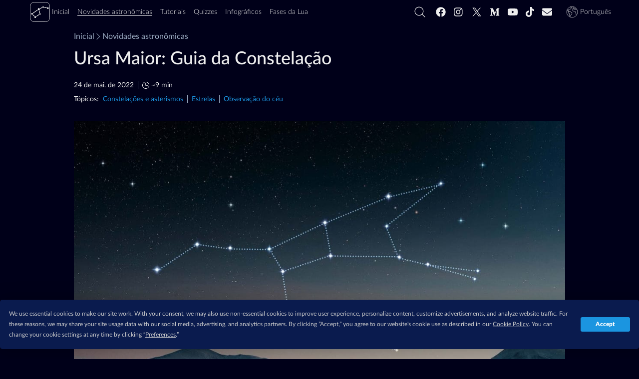

--- FILE ---
content_type: text/html; charset=utf-8
request_url: https://starwalk.space/pt/news/ursa-major-constellation-guide
body_size: 43674
content:
<!DOCTYPE html>
<html lang="pt">
    <head>
        <script>window.__APOLLO_STATE__ = {"App:starwalk2-free-ios":{"__typename":"App","id":"starwalk2-free-ios","title":"Star Walk 2 Plus","platform":"ios","icon":{"__typename":"Icon","sourceUrl":"https://starwalk.space/gallery/icons/starwalk2-free/","sizes":["x512","x256","x180","x128","x120","x96","x64","x48","x32"]},"marketId":"1112481571","marketUrl":"https://apps.apple.com/app/apple-store/id1112481571"},"App:starwalk2-free-google":{"__typename":"App","id":"starwalk2-free-google","title":"Star Walk 2 Plus","platform":"android","icon":{"__typename":"Icon","sourceUrl":"https://starwalk.space/gallery/icons/starwalk2/","sizes":["x512","x256","x180","x128","x120","x96","x64","x48","x32"]},"marketId":"com.vitotechnology.StarWalk2Free","marketUrl":"https://play.google.com/store/apps/details?id=com.vitotechnology.StarWalk2Free"},"ROOT_QUERY":{"__typename":"Query","app":{"__typename":"App","config":{"conversionDomains":["starwalk2.page.link","pro.starwalk.space","starwalk2free.page.link","get.starwalk.space","app.ephemeris.today","sculptor.page.link","get.easysculpt.app","get.skytonight.app","skytonight.page.link","app.eclipse.guide","moonwalk.page.link","starwalk.page.link","starwalkkids.page.link","satellitetracker.page.link","solarwalklite.page.link","solarwalk2.page.link","solarwalk2free.page.link"],"newsFeedPageItemsCount":20,"searchFeedPageItemsCount":15,"recommendedNewsCount":4,"googleAnalytics4Id":"G-MP49LSDTSM","termlyId":"68a6b1a5-484a-4478-899d-9ae39a993e9e","googleAdUnitRoot":"/21933601259/starwalk-site-ad-units","teamSupportBtn":["https://starwalk.app/support1","https://starwalk.app/support2","https://starwalk.app/support3","https://starwalk.app/support4"],"experimentsFeatures":{},"facebookPixelId":"320166495333132","twitterUsername":"@StarWalk","vapidPubKey":"BM-KSgTFTQOUUdqvI1zZOVvfaImkmXTsvxsivnUd0BnqhWv2Ix3FlODZ66ANlck7tOy5h6Wr-NkhWv8gk9Ph4tU"},"promoApps":[{"__ref":"App:starwalk2-free-ios"},{"__ref":"App:starwalk2-free-google"}]},"staticContent({\"id\":\"sw-site-langs\"})":{"__ref":"StaticContent:sw-site-langs"},"staticContent({\"id\":\"sw-site-common\"})":{"__ref":"StaticContent:sw-site-common"},"staticContent({\"id\":\"sw-site-news-feed\"})":{"__ref":"StaticContent:sw-site-news-feed"},"staticContent({\"id\":\"sw-site-news\"})":{"__ref":"StaticContent:sw-site-news"},"staticContent({\"id\":\"sw-site-tutorials-list\"})":{"__ref":"StaticContent:sw-site-tutorials-list"},"staticContent({\"id\":\"sw-site-games-list\"})":{"__ref":"StaticContent:sw-site-games-list"},"staticContent({\"id\":\"sw-site-infographics-feed\"})":{"__ref":"StaticContent:sw-site-infographics-feed"},"staticContent({\"id\":\"sw-site-infographics\"})":{"__ref":"StaticContent:sw-site-infographics"},"staticContent({\"id\":\"sw-site-search\"})":{"__ref":"StaticContent:sw-site-search"},"staticContent({\"id\":\"sw-site-quiz\"})":{"__ref":"StaticContent:sw-site-quiz"},"news({\"id\":\"ursa-major-constellation-guide\"})":{"__ref":"News:ursa-major-constellation-guide"}},"StaticContent:sw-site-langs":{"__typename":"StaticContent","id":"sw-site-langs","contents":[{"langCode":"en","value":"English"},{"langCode":"de","value":"Deutsch"},{"langCode":"es","value":"Español"},{"langCode":"fr","value":"Français"},{"langCode":"it","value":"Italiano"},{"langCode":"pt","value":"Português"},{"langCode":"nl","value":"Nederlands"},{"langCode":"ru","value":"Русский"},{"langCode":"ja","value":"日本語"},{"langCode":"ko","value":"한국어"},{"langCode":"zh-Hans","value":"简体中文"},{"langCode":"zh-Hant","value":"繁體中文"}]},"StaticContent:sw-site-common":{"__typename":"StaticContent","id":"sw-site-common","content({\"langCode\":\"pt\"})":{"tutorials":"Tutoriais","tSupBtnText":"Support Star Walk Team","tSupBtnOpt3":"Custom","tSupBtnOpt2":"$10","tSupBtnOpt1":"$5","tSupBtnOpt0":"$1","storeBadgeIos":"Baixar na loja de aplicativos","storeBadgeHuawei":"Explorá-lo na AppGallery","storeBadgeAndroid":"Obtê-lo no Google Play","search":"","relatedTopics":"Tópicos","related":"Você também pode gostar","pickLang":"Escolha o seu idioma","pSubsPermErr":"Não foi possível obter permissão para enviar notificações por push. Verifique as configurações de seu navegador.","pSubsDeclBtn":"Não agora","pSubsAlrtText":"Gostaria de ser notificado sobre os próximos eventos astronômicos interessantes?","pSubsAcptBtn":"Sim, claro!","notFoundTitle":"404","notFoundMsg":"Verifique o link ou retornar à nossa homepage.","news":"Novidades astronômicas","moon":"Fases da Lua","logo":"logotipo","loadMoreBtnGenrl":"Carregue mais","infographics":"Infográficos","home":"Inicial","getAppBtn":"Tente %{APP_NAME}","games":"Quizzes","ftrTerms":"Termos de Uso","ftrSitemap":"Mapa do site","ftrPrivacy":"Política de Privacidade","ftrPressKit":"Kit de imprensa","ftrFollowUs":"Siga-nos","ftrCookiePrefs":"Preferências de cookies","ftrCookiePolicy":"Política de cookies","ftrContact":"Fale conosco","ftrAbout":"Sobre nós","followUs":"Siga-nos","errNetTitle":"Erro de rede","errNetMsg":"Verifique sua conexão com a Internet.","errDefTitle":"Erro","errDefMsg":"Por favor, atualize a página ou tente novamente mais tarde.","eSubsSubscribeBtn":"Inscreva-se","eSubsReqMsg":"Requerido","eSubsOkBtn":"Ok","eSubsLNameInp":"Sobrenome","eSubsHeader":"Assine a nossa newsletter","eSubsFNameInp":"Primeiro nome","eSubsErrMsg":"Desculpe, algo deu errado. Por favor, verifique suas entradas e tente novamente.","eSubsEmailInvalid":"O email não está correto","eSubsEmailInp":"Endereço de e-mail","cookieText":"O site Star Walk usa cookies para garantir a melhor experiência do usuário.","cookieLrnMore":"Saiba mais","cookieAcptBtn":"Entendi!","app":"Aplicativo"}},"Image:preview-news-page":{"__typename":"Image","id":"preview-news-page","content({\"langCode\":\"pt\"})":{"__typename":"ImageContent","name":"Preview news page","sourceUrl":"https://starwalk.space/gallery/images/preview-news-page/","thumbnails":[{"__typename":"MediaFile","fileName":"1140x599.jpg","width":1140,"height":599,"length":43409,"contentType":"image/jpeg"},{"__typename":"MediaFile","fileName":"960x504.jpg","width":960,"height":504,"length":34447,"contentType":"image/jpeg"},{"__typename":"MediaFile","fileName":"750x394.jpg","width":750,"height":394,"length":25279,"contentType":"image/jpeg"},{"__typename":"MediaFile","fileName":"640x336.jpg","width":640,"height":336,"length":19770,"contentType":"image/jpeg"},{"__typename":"MediaFile","fileName":"480x252.jpg","width":480,"height":252,"length":12242,"contentType":"image/jpeg"},{"__typename":"MediaFile","fileName":"320x168.jpg","width":320,"height":168,"length":6500,"contentType":"image/jpeg"},{"__typename":"MediaFile","fileName":"200x105.jpg","width":200,"height":105,"length":3132,"contentType":"image/jpeg"}]},"abTest":null},"StaticContent:sw-site-news-feed":{"__typename":"StaticContent","id":"sw-site-news-feed","content({\"langCode\":\"pt\"})":{"title":"Últimas notícias sobre astronomia e observação do céu — Calendário de observação de estrelas","promoBannerDescription":"A próxima geração do best-seller de Star Walk, vencedor da Apple Design Award, utilizado por mais de 10 milhões de pessoas.","metaTitle":"Notícias astronômicas: astronomia atual e eventos de observação de estrelas | Previsões de observações de estrelas 2026","metaDescription":"Observe as estrelas facilmente: obtenha previsões astronômicas e dicas de observação. ✅ Saiba mais sobre os próximos eventos do céu noturno, desde conjunções planetárias até lançamentos da Starlink.","googleNewsPublicationName":"Novidades astronômicas","description":"Nunca perca um evento excitante sobre o céu noturno com as notícias do espaço Star Walk — seu guia on-line para os últimos eventos astronômicos e corpos celestes visíveis esta noite. Descubra como e quando observar chuvas de meteoros, eclipses solares e lunares, satélites Starlink, eventos planetários, cometas e mais. Aprenda termos astronômicos, veja previsões de observações de estrelas para os hemisférios norte e sul e obtenha dicas para as observações."},"mediaItems":[{"__ref":"Image:preview-news-page"}]},"StaticContent:sw-site-news":{"__typename":"StaticContent","id":"sw-site-news","content({\"langCode\":\"pt\"})":{"tocHeader":"Índice","textCredit":"Crédito Texto:","infographicsBannerButton":"Veja Infográfico","featuredNewsListTitle":"Notícias recomendado"}},"Image:preview-tutorials-page":{"__typename":"Image","id":"preview-tutorials-page","content({\"langCode\":\"pt\"})":{"__typename":"ImageContent","name":"Preview tutorials page","sourceUrl":"https://starwalk.space/gallery/images/preview-tutorials-page/","thumbnails":[{"__typename":"MediaFile","fileName":"1140x599.jpg","width":1140,"height":599,"length":45534,"contentType":"image/jpeg"},{"__typename":"MediaFile","fileName":"960x504.jpg","width":960,"height":504,"length":35983,"contentType":"image/jpeg"},{"__typename":"MediaFile","fileName":"750x394.jpg","width":750,"height":394,"length":25707,"contentType":"image/jpeg"},{"__typename":"MediaFile","fileName":"640x336.jpg","width":640,"height":336,"length":20090,"contentType":"image/jpeg"},{"__typename":"MediaFile","fileName":"480x252.jpg","width":480,"height":252,"length":12903,"contentType":"image/jpeg"},{"__typename":"MediaFile","fileName":"320x168.jpg","width":320,"height":168,"length":6687,"contentType":"image/jpeg"},{"__typename":"MediaFile","fileName":"200x105.jpg","width":200,"height":105,"length":3307,"contentType":"image/jpeg"}]},"abTest":null},"StaticContent:sw-site-tutorials-list":{"__typename":"StaticContent","id":"sw-site-tutorials-list","content({\"langCode\":\"pt\"})":{"title":"Tutoriais: Explore o céu noturno com Star Walk 2","metaTitle":"Vídeos de instruções sobre Star Walk 2 | Breves tutoriais em vídeo","metaDescription":"Aprender mais sobre app para ver constelações, planetas, estrelas, chuvas de meteoros e localizador de satélites no céu Star Walk 2 com nossos tutoriais curtos.","_text":"Aproveite ao máximo o Star Walk 2 e seus recursos!\n\nEncontre respostas para as perguntas mais frequentes sobre o guia de observação de estrelas nos nossos breves tutoriais em vídeo. Quer saber quais planetas você pode ver esta noite ou como visualizar estrelas cadentes e constelações no céu noturno acima de você? Veio ao lugar certo!\n\nSe não conseguir encontrar a resposta para a sua pergunta, fale com a gente pelo e-mail [support@vitotechnology.com](mailto:support@vitotechnology.com)."},"mediaItems":[{"__ref":"Image:preview-tutorials-page"}]},"Image:games-preview":{"__typename":"Image","id":"games-preview","content({\"langCode\":\"pt\"})":{"__typename":"ImageContent","name":"Space Quizzes","sourceUrl":"https://starwalk.space/gallery/images/games-preview/","thumbnails":[{"__typename":"MediaFile","fileName":"1140x599.jpg","width":1140,"height":599,"length":62826,"contentType":"image/jpeg"},{"__typename":"MediaFile","fileName":"960x504.jpg","width":960,"height":504,"length":49899,"contentType":"image/jpeg"},{"__typename":"MediaFile","fileName":"750x394.jpg","width":750,"height":394,"length":36349,"contentType":"image/jpeg"},{"__typename":"MediaFile","fileName":"640x336.jpg","width":640,"height":336,"length":29194,"contentType":"image/jpeg"},{"__typename":"MediaFile","fileName":"480x252.jpg","width":480,"height":252,"length":18391,"contentType":"image/jpeg"},{"__typename":"MediaFile","fileName":"320x168.jpg","width":320,"height":168,"length":9886,"contentType":"image/jpeg"},{"__typename":"MediaFile","fileName":"200x105.jpg","width":200,"height":105,"length":4921,"contentType":"image/jpeg"}]},"abTest":null},"StaticContent:sw-site-games-list":{"__typename":"StaticContent","id":"sw-site-games-list","content({\"langCode\":\"pt\"})":{"description":"Teste suas habilidades astronômicas com nossos testes relacionados à astronomia e ao espaço. Sem espera — você aprenderá a resposta correta imediatamente. Escolha o assunto de sua preferência e vá em frente. Não se esqueça de compartilhar o resultado com seus amigos! Qualquer teste pode ser feito várias vezes, até você responder todas as perguntas corretamente.","metaTitle":"Perguntas e respostas de trivialidades sobre o espaço: testes sobre as estrelas | Teste astronômico — Teste com imagens","title":"Testes sobre espaço e astronomia — Exiba seus conhecimentos","metaDescription":"Teste seu conhecimento e lógica astronômica com nossos testes! É rápido — você verá a resposta correta logo após responder uma pergunta."},"mediaItems":[{"__ref":"Image:games-preview"}]},"Image:infographics-list-preview":{"__typename":"Image","id":"infographics-list-preview","content({\"langCode\":\"pt\"})":{"__typename":"ImageContent","name":"Infographics from Star Walk","sourceUrl":"https://starwalk.space/gallery/images/infographics-list-preview/","thumbnails":[{"__typename":"MediaFile","fileName":"1140x599.jpg","width":1140,"height":599,"length":92485,"contentType":"image/jpeg"},{"__typename":"MediaFile","fileName":"960x504.jpg","width":960,"height":504,"length":69707,"contentType":"image/jpeg"},{"__typename":"MediaFile","fileName":"750x394.jpg","width":750,"height":394,"length":48667,"contentType":"image/jpeg"},{"__typename":"MediaFile","fileName":"640x336.jpg","width":640,"height":336,"length":38735,"contentType":"image/jpeg"},{"__typename":"MediaFile","fileName":"480x252.jpg","width":480,"height":252,"length":22808,"contentType":"image/jpeg"},{"__typename":"MediaFile","fileName":"320x168.jpg","width":320,"height":168,"length":11628,"contentType":"image/jpeg"},{"__typename":"MediaFile","fileName":"200x105.jpg","width":200,"height":105,"length":5551,"contentType":"image/jpeg"}]},"abTest":null},"StaticContent:sw-site-infographics-feed":{"__typename":"StaticContent","id":"sw-site-infographics-feed","content({\"langCode\":\"pt\"})":{"description":"Entenda facilmente termos astronômicos complexos com nossos infográficos claros e coloridos! Eles guiarão você pelo mundo fascinante da astronomia e do espaço e mostrarão os eventos notáveis de observação de estrelas que vão ocorrer este ano. Você pode até usar esses infográficos como papéis de parede — todos eles estão disponíveis em alta qualidade!","metaTitle":"Astronomia em imagens: infográficos divertidos e claros sobre o espaço | Arte astronômica","title":"Infográficos sobre espaço e astronomia: imagens, esquemas e tabelas","metaDescription":"Confira imagens coloridas para descobrir fenômenos astronômicos complexos. Elas explicam visualmente os termos espaciais e fornecem calendários de eventos de observação de estrelas."},"mediaItems":[{"__ref":"Image:infographics-list-preview"}]},"StaticContent:sw-site-infographics":{"__typename":"StaticContent","id":"sw-site-infographics","content({\"langCode\":\"pt\"})":{"featuredInfographicsTitle":"Infográficos recomendado","downloadInfographicBtnText":"Baixe na melhor qualidade"}},"StaticContent:sw-site-search":{"__typename":"StaticContent","id":"sw-site-search","content({\"langCode\":\"pt\"})":{"title":"Pesquisa","metaTitle":"Resultados da pesquisa para %{SEARCH_VALUE}","metaDescription":"Resultados da pesquisa no site Star Walk","noMoreMessage":"Não há mais resultados","noResultsMessage":"Nenhum resultado","inputPlaceholder":"Pesquise em starwalk.space"}},"StaticContent:sw-site-quiz":{"__typename":"StaticContent","id":"sw-site-quiz","content({\"langCode\":\"pt\"})":{"featuredQuizzesTitle":"Quizzes recomendado"}},"Image:ursa-major":{"__typename":"Image","id":"ursa-major","content({\"langCode\":\"pt\"})":{"__typename":"ImageContent","name":"Ursa Major","sourceUrl":"https://starwalk.space/gallery/images/ursa-major/","thumbnails":[{"__typename":"MediaFile","fileName":"1920x1080.jpg","width":1920,"height":1080,"length":115574,"contentType":"image/jpeg"},{"__typename":"MediaFile","fileName":"1540x866.jpg","width":1540,"height":866,"length":90906,"contentType":"image/jpeg"},{"__typename":"MediaFile","fileName":"1360x765.jpg","width":1360,"height":765,"length":71621,"contentType":"image/jpeg"},{"__typename":"MediaFile","fileName":"1140x641.jpg","width":1140,"height":641,"length":50721,"contentType":"image/jpeg"},{"__typename":"MediaFile","fileName":"960x540.jpg","width":960,"height":540,"length":35951,"contentType":"image/jpeg"},{"__typename":"MediaFile","fileName":"750x422.jpg","width":750,"height":422,"length":21658,"contentType":"image/jpeg"},{"__typename":"MediaFile","fileName":"640x360.jpg","width":640,"height":360,"length":16312,"contentType":"image/jpeg"},{"__typename":"MediaFile","fileName":"480x270.jpg","width":480,"height":270,"length":9413,"contentType":"image/jpeg"},{"__typename":"MediaFile","fileName":"320x180.jpg","width":320,"height":180,"length":4629,"contentType":"image/jpeg"},{"__typename":"MediaFile","fileName":"200x113.jpg","width":200,"height":113,"length":2439,"contentType":"image/jpeg"}],"downloadUrl":null,"description":null,"copyrights":[{"__typename":"Copyright","author":"Vito Technology, Inc.","url":"https://vitotechnology.com/"}]},"abTest":null},"App:starwalkpro-ios":{"__typename":"App","id":"starwalkpro-ios","title":"Sky Tonight","icon":{"__typename":"Icon","sourceUrl":"https://starwalk.space/gallery/icons/starwalkpro/","sizes":["x512","x256","x180","x128","x120","x96","x64","x48","x32"]},"marketUrl":"https://apps.apple.com/app/apple-store/id1570594940","marketId":"1570594940","platform":"ios"},"App:starwalkpro-huawei":{"__typename":"App","id":"starwalkpro-huawei","title":"Sky Tonight","icon":{"__typename":"Icon","sourceUrl":"https://starwalk.space/gallery/icons/starwalkpro/","sizes":["x512","x256","x180","x128","x120","x96","x64","x48","x32"]},"marketUrl":"https://appgallery.huawei.com/#/app/C104374745","marketId":"104374745","platform":"huawei"},"App:starwalkpro-google":{"__typename":"App","id":"starwalkpro-google","title":"Sky Tonight","icon":{"__typename":"Icon","sourceUrl":"https://starwalk.space/gallery/icons/starwalkpro/","sizes":["x512","x256","x180","x128","x120","x96","x64","x48","x32"]},"marketUrl":"https://play.google.com/store/apps/details?id=com.vitotechnology.sky.tonight.map.star.walk","marketId":"com.vitotechnology.sky.tonight.map.star.walk","platform":"android"},"App:starwalk2-ios":{"__typename":"App","id":"starwalk2-ios","title":"Star Walk 2 Pro","icon":{"__typename":"Icon","sourceUrl":"https://starwalk.space/gallery/icons/starwalk2/","sizes":["x512","x256","x180","x128","x120","x96","x64","x48","x32"]},"marketUrl":"https://apps.apple.com/app/apple-store/id892279069","marketId":"892279069","platform":"ios"},"App:starwalk2-google":{"__typename":"App","id":"starwalk2-google","title":"Star Walk 2 Pro","icon":{"__typename":"Icon","sourceUrl":"https://starwalk.space/gallery/icons/starwalk2/","sizes":["x512","x256","x180","x128","x120","x96","x64","x48","x32"]},"marketUrl":"https://play.google.com/store/apps/details?id=com.vitotechnology.StarWalk2","marketId":"com.vitotechnology.StarWalk2","platform":"android"},"Image:starlink-composite":{"__typename":"Image","id":"starlink-composite","content({\"langCode\":\"pt\"})":{"__typename":"ImageContent","name":"Starlink composite","sourceUrl":"https://starwalk.space/gallery/images/starlink-composite/","thumbnails":[{"__typename":"MediaFile","fileName":"1920x1080.jpg","width":1920,"height":1080,"length":258272,"contentType":"image/jpeg"},{"__typename":"MediaFile","fileName":"1540x866.jpg","width":1540,"height":866,"length":177793,"contentType":"image/jpeg"},{"__typename":"MediaFile","fileName":"1140x641.jpg","width":1140,"height":641,"length":103205,"contentType":"image/jpeg"},{"__typename":"MediaFile","fileName":"960x540.jpg","width":960,"height":540,"length":73296,"contentType":"image/jpeg"},{"__typename":"MediaFile","fileName":"750x422.jpg","width":750,"height":422,"length":43691,"contentType":"image/jpeg"},{"__typename":"MediaFile","fileName":"640x360.jpg","width":640,"height":360,"length":32275,"contentType":"image/jpeg"},{"__typename":"MediaFile","fileName":"480x270.jpg","width":480,"height":270,"length":17510,"contentType":"image/jpeg"},{"__typename":"MediaFile","fileName":"320x180.jpg","width":320,"height":180,"length":8005,"contentType":"image/jpeg"}]},"abTest":null},"News:spacex-starlink-satellites-night-sky-visibility-guide":{"__typename":"News","id":"spacex-starlink-satellites-night-sky-visibility-guide","date":"2026-01-19T07:00:00.000Z","featured":false,"content({\"langCode\":\"pt\"})":{"__typename":"NewsContent","title":"Como ver o trem de satélites Starlink esta noite?","preview":"Saiba mais sobre os Starlinks da SpaceX, descubra como visualizar os satélites na sua localização e mantenha-se a par dos lançamentos recentes.","readingTime":8},"image":{"__ref":"Image:starlink-composite"}},"Image:big-moon-planets-02":{"__typename":"Image","id":"big-moon-planets-02","content({\"langCode\":\"pt\"})":{"__typename":"ImageContent","name":"Planets near the Moon","sourceUrl":"https://starwalk.space/gallery/images/big-moon-planets-02/","thumbnails":[{"__typename":"MediaFile","fileName":"1920x1080.jpg","width":1920,"height":1080,"length":158990,"contentType":"image/jpeg"},{"__typename":"MediaFile","fileName":"1540x866.jpg","width":1540,"height":866,"length":113102,"contentType":"image/jpeg"},{"__typename":"MediaFile","fileName":"1140x641.jpg","width":1140,"height":641,"length":64630,"contentType":"image/jpeg"},{"__typename":"MediaFile","fileName":"960x540.jpg","width":960,"height":540,"length":45549,"contentType":"image/jpeg"},{"__typename":"MediaFile","fileName":"750x422.jpg","width":750,"height":422,"length":27981,"contentType":"image/jpeg"},{"__typename":"MediaFile","fileName":"640x360.jpg","width":640,"height":360,"length":21286,"contentType":"image/jpeg"},{"__typename":"MediaFile","fileName":"480x270.jpg","width":480,"height":270,"length":12943,"contentType":"image/jpeg"},{"__typename":"MediaFile","fileName":"320x180.jpg","width":320,"height":180,"length":7024,"contentType":"image/jpeg"}]},"abTest":null},"News:moon-in-conjunction-with-mars-venus-saturn-jupiter":{"__typename":"News","id":"moon-in-conjunction-with-mars-venus-saturn-jupiter","date":"2026-01-19T01:00:00.000Z","featured":false,"content({\"langCode\":\"pt\"})":{"__typename":"NewsContent","title":"Brilhante “Estrela” ao Lado da Lua: Qual Planeta Está Perto da Lua Hoje à Noite?","preview":"O que é aquele ponto cintilante brilhando perto da Lua esta noite? Saiba mais sobre as estrelas e os planetas que podem ser vistos ao lado do nosso satélite natural este mês!\n","readingTime":7},"image":{"__ref":"Image:big-moon-planets-02"}},"Image:sun-in-the-sky":{"__typename":"Image","id":"sun-in-the-sky","content({\"langCode\":\"pt\"})":{"__typename":"ImageContent","name":"Sun in the sky","sourceUrl":"https://starwalk.space/gallery/images/sun-in-the-sky/","thumbnails":[{"__typename":"MediaFile","fileName":"1920x1080.jpg","width":1920,"height":1080,"length":173409,"contentType":"image/jpeg"},{"__typename":"MediaFile","fileName":"1540x866.jpg","width":1540,"height":866,"length":117300,"contentType":"image/jpeg"},{"__typename":"MediaFile","fileName":"1140x641.jpg","width":1140,"height":641,"length":72115,"contentType":"image/jpeg"},{"__typename":"MediaFile","fileName":"960x540.jpg","width":960,"height":540,"length":53411,"contentType":"image/jpeg"},{"__typename":"MediaFile","fileName":"750x422.jpg","width":750,"height":422,"length":35301,"contentType":"image/jpeg"},{"__typename":"MediaFile","fileName":"640x360.jpg","width":640,"height":360,"length":27001,"contentType":"image/jpeg"},{"__typename":"MediaFile","fileName":"480x270.jpg","width":480,"height":270,"length":16976,"contentType":"image/jpeg"},{"__typename":"MediaFile","fileName":"320x180.jpg","width":320,"height":180,"length":9124,"contentType":"image/jpeg"}]},"abTest":null},"News:what-type-of-star-is-the-sun":{"__typename":"News","id":"what-type-of-star-is-the-sun","date":"2026-01-19T00:00:00.000Z","featured":false,"content({\"langCode\":\"pt\"})":{"__typename":"NewsContent","title":"Jornada ao Sol: O Ciclo de Vida, Observação e Curiosidades","preview":"O Sol: apenas uma das bilhões de estrelas no espaço, mas crucial para a vida na Terra. Descubra as características de nossa estrela mais próxima, desde sua verdadeira cor até as famosas manchas solares, e aprenda como observar com segurança a deslumbrante beleza do Sol!","readingTime":14},"image":{"__ref":"Image:sun-in-the-sky"}},"Image:moon-saturn-neptune-2025-11-01":{"__typename":"Image","id":"moon-saturn-neptune-2025-11-01","content({\"langCode\":\"pt\"})":{"__typename":"ImageContent","name":"Moon, Saturn, and Neptune Form a Triangle on November 1 and 2","sourceUrl":"https://starwalk.space/gallery/images/moon-saturn-neptune-2025-11-01/pt/","thumbnails":[{"__typename":"MediaFile","fileName":"1920x1080.jpg","width":1920,"height":1080,"length":81620,"contentType":"image/jpeg"},{"__typename":"MediaFile","fileName":"1540x866.jpg","width":1540,"height":866,"length":58474,"contentType":"image/jpeg"},{"__typename":"MediaFile","fileName":"1140x641.jpg","width":1140,"height":641,"length":36321,"contentType":"image/jpeg"},{"__typename":"MediaFile","fileName":"960x540.jpg","width":960,"height":540,"length":27315,"contentType":"image/jpeg"},{"__typename":"MediaFile","fileName":"750x422.jpg","width":750,"height":422,"length":17885,"contentType":"image/jpeg"},{"__typename":"MediaFile","fileName":"640x360.jpg","width":640,"height":360,"length":14006,"contentType":"image/jpeg"},{"__typename":"MediaFile","fileName":"480x270.jpg","width":480,"height":270,"length":8868,"contentType":"image/jpeg"},{"__typename":"MediaFile","fileName":"320x180.jpg","width":320,"height":180,"length":4813,"contentType":"image/jpeg"}]},"abTest":null},"News:past-moon-conjunctions-2026":{"__typename":"News","id":"past-moon-conjunctions-2026","date":"2026-01-19T00:00:00.000Z","featured":false,"content({\"langCode\":\"pt\"})":{"__typename":"NewsContent","title":"A Lua em conjunção com planetas em 2026: conjunções passadas","preview":"Saiba mais sobre as conjunções da Lua e de planetas que ocorreram em 2025. Inclui uma ligação para a lista das próximas conjunções.","readingTime":1},"image":{"__ref":"Image:moon-saturn-neptune-2025-11-01"}},"Topic:constellations":{"__typename":"Topic","id":"constellations","content({\"langCode\":\"pt\"})":{"__typename":"TopicContent","title":"Constelações e asterismos"}},"Topic:stars":{"__typename":"Topic","id":"stars","content({\"langCode\":\"pt\"})":{"__typename":"TopicContent","title":"Estrelas"}},"Topic:skywatching":{"__typename":"Topic","id":"skywatching","content({\"langCode\":\"pt\"})":{"__typename":"TopicContent","title":"Observação do céu"}},"News:ursa-major-constellation-guide":{"__typename":"News","id":"ursa-major-constellation-guide","slug":"ursa-major","date":"2022-05-24T13:00:00.000Z","updatedAt":"2025-08-15T05:50:44.607Z","featured":false,"contentLangs":["en","ru","zh-Hans","zh-Hant","ja","ko","de","es","pt","fr","it","nl"],"content({\"langCode\":\"pt\"})":{"__typename":"NewsContent","title":"Ursa Maior: Guia da Constelação","metaTitle":"Constelação de Ursa Maior: estrelas, mitos, localização | A Ursa Maior é o Grande Carro?","preview":"O Grande Carro é o mesmo que Ursa Maior? E como localizar outras estrelas e constelações com a ajuda da Grande Ursa? Melhore suas habilidades de observação de estrelas com o nosso guia de constelações. 🔭","text":"**Ursa Maior, comumente chamada de Grande Carro (explicaremos mais tarde por que esse nome não está totalmente correto), é a constelação mais reconhecível no Hemisfério Norte**. Foi listada pelo astrônomo grego Cláudio Ptolomeu em seu Almagesto há mais de 2000 anos, e agora é conhecida em todo o mundo. A Ursa Maior não é apenas uma das mais fáceis de encontrar; ela também ajuda a localizar outras estrelas e constelações.\n\n## Fatos sobre a Ursa Maior\n\n- **Nome**: Ursa Maior (a Grande Ursa)\n- **Sigla**: UMa\n- **Asterismo**: o Grande Carro\n- **Tamanho**: 1280 graus quadrados (3ª maior constelação)\n- **Ascensão reta**: 10,67 h\n- **Declinação**: +55,38°\n- **Visível entre**: 90°N – 30°S\n- **Hemisfério celestial**: Norte\n- **Estrela mais brilhante**: Alioth (Epsilon Ursae Majoris)\n- **Estrelas principais**: 19\n- **DSO de Messier**: 7\n- **Constelações limítrofes**: Boötes (o Boieiro), Camelopardalis (a Girafa), Canes Venatici (Cães de Caça), Coma Berenices (a Cabeleira de Berenice), Draco (Dragão), Leo (Leão), Leo Minor (Leão Menor), Lynx (Lince)\n\n## Localização da Ursa Maior\n\nA Ursa Maior é visível em latitudes entre 90°N e 30°S. Ela cobre 1280 graus quadrados ou 3,10% do céu noturno, sendo a terceira maior constelação. **Observadores no Hemisfério Norte podem vê-la todas as noites, durante todo o ano**.\n\n### Onde está o Grande Carro no céu?\n\nO Grande Carro (também conhecido como \"Big Dipper\", \"Caçarola\" ou \"Carro de David\") é o asterismo de Ursa Maior, o padrão proeminente de estrelas que é menor do que a própria constelação. **[Para encontrá-lo, procure uma forma de xícara medidora com cabo](https://www.youtube.com/watch?v=-S8u-fYCoY0)**. É o padrão mais reconhecível no céu, e consiste em estrelas brilhantes que formam a cauda e os quadris da Grande Ursa. No Hemisfério Norte, o Grande Carro fica alto no céu durante os meses de primavera e perto do horizonte durante o outono. No Hemisfério Sul, o asterismo é melhor visto de abril a junho nas regiões ao norte da latitude 25°S. \n\n### Como encontrar a Ursa Maior?\n\nAs outras partes da Ursa Maior são mais difíceis de reconhecer do que sua xícara medidora brilhante. A cabeça e o tronco superior da Grande Ursa incluem quatro estrelas brilhantes no lado direito do Grande Carro. Mais três estrelas formam as patas dianteiras. Por fim, as patas traseiras consistem em quatro estrelas; elas se estendem pela borda esquerda da xícara medidora.\n\n### Descubra outros objetos do céu usando o Grande Carro\n\nAs duas estrelas na borda externa da xícara do Grande Carro — **Merak e Dubhe** — são chamadas de \"os ponteiros\" porque apontam para Polaris. **Para encontrar a Estrela do Norte, desenhe uma linha imaginária entre essas duas estrelas e estenda-a cerca de cinco vezes**. Quando encontrar Polaris, você estará no caminho certo para encontrar o Pequeno Carro e, eventualmente, a constelação Ursa Menor. Polaris é a estrela mais brilhante da Ursa Menor que marca a extremidade do cabo do Pequeno Carro.\n\nAlém disso, **você pode localizar Arturo com a ajuda do Grande Carro**. Para encontrá-la, estenda o arco do cabo do Grande Carro para cerca de 30°, preservando sua curva natural. Arturo é a estrela laranja, a mais brilhante da constelação de Boötes (Boieiro). Ela é melhor vista durante os meses de primavera e verão no Hemisfério Norte e durante o inverno e outono no Hemisfério Sul. **Se você prolongar ainda mais a curva, também poderá localizar Espiga, a estrela mais brilhante da constelação de Virgem**.\n\nDesenhe uma linha imaginária entre duas estrelas do Grande Carro na extremidade do cabo da xícara — **Megrez e Phad** — e estenda-a cerca de 45°. **Você encontrará Régulo, a estrela mais brilhante da constelação de Leão**.\n\n### Como encontrar Ursa Maior com aplicativos de observação de estrelas?\n\nSe você não tem certeza se localizou Ursa Maior ou as constelações limítrofes corretamente, **verifique com aplicativos de observação de estrelas**.\n\nPara encontrar a Grande Ursa com a ajuda do [app Star Walk 2](https://pro.starwalk.space/base), toque no ícone da lupa e comece a digitar “Ursa” na barra de busca. O primeiro resultado, Ursa Maior com o ícone da ursa, é o que você precisa. Toque nele, e a seta o guiará até a constelação no céu noturno com base na sua geolocalização.\n\nO outro aplicativo de observação de estrelas útil, [Sky Tonight](https://get.skytonight.app/base), funciona da mesma forma. Para encontrar a Grande Ursa, toque no ícone da lupa e digite “Ursa” no campo de busca. Toque no primeiro resultado — Ursa Maior — depois toque no ícone de alvo para ver sua posição atual no céu. Se você tocar no ícone da bússola, a seta o ajudará a encontrar a constelação com base na sua geolocalização. No Sky Tonight, você também pode encontrar o asterismo do Grande Carro sozinho. Para fazer isso, digite \"Arado\" no campo de busca e escolha o resultado relevante.\n\nSaiba mais sobre [os 7 aplicativos gratuitos de observação de estrelas](https://vitotechnology.com/news/top-stargazing-apps) e encontre o melhor para você.\n\n## As estrelas mais brilhantes da Ursa Maior\n\n**As estrelas mais conhecidas da Ursa Maior são as que formam o Grande Carro: Benetnash (Alkaid), Mizar-Alcor, Alioth, Megrez, Dubhe, Merak e Phad (Phecda)**. Mizar-Alcor é um sistema que contém pelo menos três pares de estrelas, mas parece uma só a olho nu. As estrelas mais brilhantes no asterismo são Alioth, Dubhe e Merak.\n\n### Alioth (ε UMa, HIP 62956, HR 4905)\n\nAlioth (Epsilon Ursae Majoris) é a estrela mais brilhante da Grande Ursa e a 31ª mais brilhante do céu noturno, brilhando a uma magnitude de 1,8. Ela está localizada no cabo do Grande Carro, mais próximo da xícara medidora. A estrela é quase 3 vezes mais massiva que o nosso Sol, localizada a mais de 82 anos-luz de distância dele. É, também, uma das 58 estrelas primárias historicamente usadas na navegação celestial. \"Alioth\" se origina do árabe \"alyat al-hamal\", que significa \"a cauda gorda da ovelha\".\n\n### Dubhe (α UMa, HIP 54061, HR 4301)\n\nDubhe (Alpha Ursae Majoris) é a segunda estrela mais brilhante da Ursa Maior, o ponto superior direito da xícara medidora do Grande Carro. Sua magnitude aparente é igual a 1,8. Dubhe é o sistema binário espectroscópico onde a estrela primária Dubhe A é uma gigante laranja de cerca de 4,25 massas solares. Junto com Alioth, Dubhe está incluída na lista das estrelas de navegação primárias. O nome da estrela se origina da frase árabe que significa \"as costas da Ursa Maior\". Dubhe é uma das duas estrelas do Grande Carro que ajudam a encontrar Polaris.\n\n### Merak (β UMa, HIP 53910, HR 4295)\n\nMerak (Beta Ursae Majoris) é a quinta estrela mais brilhante da Ursa Maior, o ponto inferior direito da xícara medidora do Grande Carro. Junto com Dubhe, serve como \"um ponteiro\" para encontrar Polaris. Merak é uma estrela subgigante branca-azulada com uma magnitude aparente de 2,3. Ela contém 2,7 massas solares e está localizada a cerca de 80 anos-luz do nosso Sol. O nome \"Merak\" vem do árabe \"al-maraqq\", que significa \"os lombos\".\n\n## Objetos do céu profundo em Ursa Maior \n\n**Ursa Maior contém 514 objetos do céu profundo**, embora a maioria deles seja muito escura. Sete dos objetos do céu profundo de Ursa Maior estão listados no [catálogo de Messier](https://www.nasa.gov/content/goddard/hubble-s-messier-catalog). São eles:\n\n- Messier 40 (M40, Winnecke 4), \n- Messier 81 (M81, NGC 3031, Galáxia de Bode), \n- Messier 82 (M82, NGC 3034, Galáxia do Charuto), \n- Messier 97 (M97, NGC 3587, Nebulosa da Coruja), \n- Messier 101 (M101, NGC 5457, Galáxia do Cata-vento), \n- Messier 108 (M108, NGC 3556),\n- Messier 109 (M109, NGC 3992). \n\nVamos dar uma olhada nos três objetos com melhor visibilidade.\n\n### Messier 81 (M81, NGC 3031, Galáxia de Bode)\n\nM81 é uma galáxia espiral que brilha com uma magnitude de 6,9. Sua localização aproximada é de cerca de 12 milhões de anos-luz do nosso Sistema Solar. É possível detectar a luz fraca da galáxia mesmo através de binóculos, mas seu núcleo é visto apenas através de um telescópio. A melhor época para observar a Galáxia de Bode é em abril.\n\n### Messier 97 (M97, NGC 3587, Nebulosa da Coruja)\n\nA Nebulosa da Coruja é uma das quatro nebulosas planetárias do catálogo de Messier. Tem uma magnitude de 9,9 e pode ser vista como um ponto fraco através de um par de binóculos, se o tempo estiver bom. Você terá uma visão melhor da nebulosa com equipamentos óticos mais profissionais — seus dois olhos de coruja podem ser vistos através de telescópios de 10 polegadas e maiores.\n\n### Messier 82 (M82, NGC 3034, Galáxia do Charuto)\n\nA M82 está a uma distância de 12 milhões de anos-luz da Terra. Ela é conhecida pela sua taxa de formação estelar extraordinariamente alta — lá, as estrelas nascem 10 vezes mais rápido do que na nossa Via Láctea. A Galáxia do Charuto brilha a uma magnitude de 8,41. É melhor observada em abril e através de um telescópio profissional. Ainda assim, é possível identificá-la como uma mancha de luz, mesmo com binóculos. \n\n## Mitologia sobre a Ursa Maior\n\n**O nome Ursa Major significa “a grande ursa” em latim**. A primeira menção da constelação por escrito pertence a Homero. Em “A Odisseia”, ele se refere a ela como [“a Ursa, que os homens também chamam de Wain”](https://www.perseus.tufts.edu/hopper/text?doc=Hom.+Od.+5.270&fromdoc=Perseus%3Atext%3A1999.01.0136).\n\n### Mitos gregos sobre a Ursa Maior\n\nComo explica o mito grego, havia uma ninfa, Calisto, que fez um voto de virgindade a Ártemis. Porém, Zeus a amava, e eles tiveram um filho, Arcas. Uma versão diz que Ártemis tentou matar Calisto porque ela rompeu seu voto, mas Zeus transformou a amante em uma ursa no céu. Em outra versão, foi Hera quem tentou matar Calisto, por ciúmes. A terceira versão explica, ainda, que o filho Arcas cresceu enquanto sua mãe vagava na forma de ursa por quinze anos nas montanhas. Uma vez, Arcas encontrou Calisto numa caçada e quase matou a própria mãe, mas Zeus interrompeu e transformou Calisto em Ursa Maior e Arcas na constelação de Boötes (Boieiro).\n\n### Mitos ameríndios sobre a Ursa Maior\n\nOs ameríndios têm dois mitos gerais sobre a Ursa Maior. **De acordo com o primeiro, a constelação representa sete irmãos e sua irmã que fugiram para o céu para escapar de um perseguidor**. Os irmãos se tornaram as sete maiores estrelas do Grande Carro, e a garota se tornou a pequena estrela Alcor. Nessa história horrível, as crianças foram perseguidas pela cabeça da mãe, que seu pai havia decapitado.\n\n**Outro mito difundido fala sobre a ursa perseguida por um caçador ou caçadores**. Como diz a lenda das tribos iroquesas, seis caçadores perseguiram uma ursa. Três deles foram mortos por um gigante de pedra, e os outros três foram transferidos para o céu junto com a ursa para se tornarem a Ursa Maior.\n\n### A Grande Ursa em outras culturas\n\nA constelação da Grande Ursa compartilha histórias de origens semelhantes na América do Norte e no Sul da Ásia. **Isso pode significar que a constelação recebeu seu nome há mais de 50.000 anos, quando existia um culto ao urso paleolítico**. A Ursa Maior também tem outros nomes antigos:\n\n\n- Mesopotâmico: Mul Mar Gid Da (“a constelação da carruagem longa”);\n- Egípcio: Khepesh (“a coxa”);\n- Chinês: Pih Tow (“o alqueire do norte”);\n- Hindu: Saptarshi (“os sete sábios”);\n- Persa: Haptoiringa (“os sete tronos”).\n\n## Perguntas frequentes\n\u003c!--FAQ-->\n\n### Por que Ursa Maior é tão importante?\n\nA Ursa Maior é a constelação mais reconhecível. Ela aparece na cultura de várias nações, de Homero e da Bíblia aos mitos ameríndios. Além disso, é um ótimo ponto de referência para procurar outras estrelas e constelações. [Descubra o quanto você sabe sobre constelações](https://starwalk.space/quiz/guess-the-constellation) em nosso quiz desafiador.\n\n### Quantas galáxias existem em Ursa Maior?\n\n**Ursa Maior contém 511 galáxias, no total**, mas apenas algumas são bem visíveis. Os melhores alvos para telescópios amadores são a Galáxia do Charuto (M82, NGC 3034) e a Galáxia de Bode (M81, NGC 3031). Continue lendo para encontrar mais [objetos do céu profundo que são fáceis de observar](https://starwalk.space/news/naked-eye-star-clusters-list).\n\n### A Estrela do Norte faz parte de Ursa Maior?\n\n**A Estrela do Norte (também conhecida como Polaris) está localizada na constelação de Ursa Menor**. As estrelas Merak e Dubhe da constelação de Ursa Maior ajudam a encontrar Polaris no céu noturno — você precisa traçar uma linha imaginária entre elas e, em seguida, estendê-la cinco vezes. Para localizar rapidamente qualquer estrela ou constelação, [confira o vídeo-tutorial de observação de estrelas](https://starwalk.space/tutorials/how-to-find-objects-in-the-sky).\n\n### O Grande Carro é o mesmo que Ursa Maior?\n\n**O Grande Carro é o asterismo de Ursa Maior — o padrão proeminente de estrelas que é menor do que a própria constelação. Ele forma o quadril da Grande Ursa**. O Grande Carro consiste em sete estrelas principais, seis das quais são as mais brilhantes em toda a constelação. O resto da Ursa Maior é difícil de ver a olho nu quando o céu está poluído pela luz. [Saiba como encontrar Ursa Maior e outras constelações](https://starwalk.space/en/infographics/7-constellations-everyone-can-find) em nosso infográfico.\n\n### Por que as constelações de Ursa Maior e Ursa Menor são chamadas de constelações circumpolares?\n\n**Ursa Maior e Ursa Menor giram constantemente em torno de Polaris e nunca se põem abaixo do horizonte no Hemisfério Norte**. É por isso que são chamadas de constelações circumpolares. Elas podem estar acima ou abaixo da Estrela do Norte, dependendo da estação. A constelação circumpolar mais conhecida no Hemisfério Sul é o Cruzeiro do Sul. [Confira seus conhecimentos sobre as constelações](https://starwalk.space/quiz/guess-the-constellation) no jogo de adivinhação!\n\u003c!--FAQ_END-->\n\nAgora você sabe que a Ursa Maior é muito mais do que apenas o famoso asterismo em forma de xícara medidora. Ela é importante para a cultura, a ciência e até para a navegação marítima. Além disso, ajuda a localizar outras estrelas e constelações no céu noturno. Então, comece a explorar o universo a partir do Grande Carro!","readingTime":9,"tocHeader":"Índice","keywords":null,"faq":[{"__typename":"QA","q":"Por que Ursa Maior é tão importante?","a":"\u003cp>A Ursa Maior é a constelação mais reconhecível. Ela aparece na cultura de várias nações, de Homero e da Bíblia aos mitos ameríndios. Além disso, é um ótimo ponto de referência para procurar outras estrelas e constelações. \u003ca href=\"https://starwalk.space/quiz/guess-the-constellation\">Descubra o quanto você sabe sobre constelações\u003c/a> em nosso quiz desafiador.\u003c/p>"},{"__typename":"QA","q":"Quantas galáxias existem em Ursa Maior?","a":"\u003cp>\u003cstrong>Ursa Maior contém 511 galáxias, no total\u003c/strong>, mas apenas algumas são bem visíveis. Os melhores alvos para telescópios amadores são a Galáxia do Charuto (M82, NGC 3034) e a Galáxia de Bode (M81, NGC 3031). Continue lendo para encontrar mais \u003ca href=\"https://starwalk.space/news/naked-eye-star-clusters-list\">objetos do céu profundo que são fáceis de observar\u003c/a>.\u003c/p>"},{"__typename":"QA","q":"A Estrela do Norte faz parte de Ursa Maior?","a":"\u003cp>\u003cstrong>A Estrela do Norte (também conhecida como Polaris) está localizada na constelação de Ursa Menor\u003c/strong>. As estrelas Merak e Dubhe da constelação de Ursa Maior ajudam a encontrar Polaris no céu noturno — você precisa traçar uma linha imaginária entre elas e, em seguida, estendê-la cinco vezes. Para localizar rapidamente qualquer estrela ou constelação, \u003ca href=\"https://starwalk.space/tutorials/how-to-find-objects-in-the-sky\">confira o vídeo-tutorial de observação de estrelas\u003c/a>.\u003c/p>"},{"__typename":"QA","q":"O Grande Carro é o mesmo que Ursa Maior?","a":"\u003cp>\u003cstrong>O Grande Carro é o asterismo de Ursa Maior — o padrão proeminente de estrelas que é menor do que a própria constelação. Ele forma o quadril da Grande Ursa\u003c/strong>. O Grande Carro consiste em sete estrelas principais, seis das quais são as mais brilhantes em toda a constelação. O resto da Ursa Maior é difícil de ver a olho nu quando o céu está poluído pela luz. \u003ca href=\"https://starwalk.space/en/infographics/7-constellations-everyone-can-find\">Saiba como encontrar Ursa Maior e outras constelações\u003c/a> em nosso infográfico.\u003c/p>"},{"__typename":"QA","q":"Por que as constelações de Ursa Maior e Ursa Menor são chamadas de constelações circumpolares?","a":"\u003cp>\u003cstrong>Ursa Maior e Ursa Menor giram constantemente em torno de Polaris e nunca se põem abaixo do horizonte no Hemisfério Norte\u003c/strong>. É por isso que são chamadas de constelações circumpolares. Elas podem estar acima ou abaixo da Estrela do Norte, dependendo da estação. A constelação circumpolar mais conhecida no Hemisfério Sul é o Cruzeiro do Sul. \u003ca href=\"https://starwalk.space/quiz/guess-the-constellation\">Confira seus conhecimentos sobre as constelações\u003c/a> no jogo de adivinhação!\u003c/p>"}]},"image":{"__ref":"Image:ursa-major"},"textImages({\"langCode\":\"pt\"})":null,"textBannersItems({\"langCode\":\"pt\"})":null,"mediaItem":{"__ref":"Image:ursa-major"},"promoApps({\"platforms\":[\"ios\",\"android\",\"huawei\"]})":[{"__ref":"App:starwalkpro-ios"},{"__ref":"App:starwalkpro-huawei"},{"__ref":"App:starwalkpro-google"},{"__ref":"App:starwalk2-ios"},{"__ref":"App:starwalk2-google"}],"copyright":{"__typename":"Copyright","author":"Vito Technology, Inc.","url":"https://vitotechnology.com/"},"tags":["ursamajor","stars","nightsky","bigdipper","astronomy","constellation","stargazing","deepsky","StarWalk","SkyTonight"],"customBanners({\"langCode\":\"pt\"})":null,"featuredNews({\"first\":4})":[{"__ref":"News:spacex-starlink-satellites-night-sky-visibility-guide"},{"__ref":"News:moon-in-conjunction-with-mars-venus-saturn-jupiter"},{"__ref":"News:what-type-of-star-is-the-sun"},{"__ref":"News:past-moon-conjunctions-2026"}],"engagementInfo":{"__typename":"EngagementInfo","facebook":244,"messenger":160,"twitter":128,"telegram":199,"whatsapp":391,"native":255},"topics":[{"__ref":"Topic:constellations"},{"__ref":"Topic:stars"},{"__ref":"Topic:skywatching"}]}}</script><meta data-react-helmet="true" charset="utf-8"/><meta data-react-helmet="true" name="viewport" content="width=device-width, initial-scale=1, shrink-to-fit=no"/><meta data-react-helmet="true" name="google" content="notranslate"/><meta data-react-helmet="true" name="theme-color" content="#000019"/><meta data-react-helmet="true" name="apple-mobile-web-app-title" content="Star Walk"/><meta data-react-helmet="true" name="apple-mobile-web-app-capable" content="yes"/><meta data-react-helmet="true" name="apple-mobile-web-app-status-bar-style" content="black-translucent"/><meta data-react-helmet="true" property="fb:app_id" content="320166495333132"/><meta data-react-helmet="true" name="description" content="O Grande Carro é o mesmo que Ursa Maior? E como localizar outras estrelas e constelações com a ajuda da Grande Ursa? Melhore suas habilidades de observação de estrelas com o nosso guia de constelações. 🔭"/><meta data-react-helmet="true" name="apple-itunes-app" content="app-id=1570594940"/><meta data-react-helmet="true" name="robots" content="max-image-preview:large"/><meta data-react-helmet="true" property="og:type" content="article"/><meta data-react-helmet="true" property="og:site_name" content="Star Walk"/><meta data-react-helmet="true" property="og:url" content="https://starwalk.space/pt/news/ursa-major-constellation-guide"/><meta data-react-helmet="true" property="og:title" content="Ursa Maior: Guia da Constelação"/><meta data-react-helmet="true" property="og:description" content="O Grande Carro é o mesmo que Ursa Maior? E como localizar outras estrelas e constelações com a ajuda da Grande Ursa? Melhore suas habilidades de observação de estrelas com o nosso guia de constelações. 🔭"/><meta data-react-helmet="true" property="og:image" content="https://starwalk.space/gallery/images/ursa-major/1140x641.jpg"/><meta data-react-helmet="true" property="og:image:secure_url" content="https://starwalk.space/gallery/images/ursa-major/1140x641.jpg"/><meta data-react-helmet="true" property="og:image:type" content="image/jpeg"/><meta data-react-helmet="true" property="og:image:width" content="1140"/><meta data-react-helmet="true" property="og:image:height" content="641"/><meta data-react-helmet="true" property="og:image:alt" content="Ursa Major"/><meta data-react-helmet="true" property="article:publisher" content="https://www.facebook.com/StarWalkApp"/><meta data-react-helmet="true" property="article:published_time" content="2022-05-24T13:00:00.000Z"/><meta data-react-helmet="true" property="article:modified_time" content="2025-08-15T05:50:44.607Z"/><meta data-react-helmet="true" name="twitter:title" content="Ursa Maior: Guia da Constelação"/><meta data-react-helmet="true" name="twitter:description" content="O Grande Carro é o mesmo que Ursa Maior? E como localizar outras estrelas e constelações com a ajuda da Grande Ursa? Melhore suas habilidades de observação de estrelas com o nosso guia de constelações. 🔭"/><meta data-react-helmet="true" name="twitter:site" content="@StarWalk"/><meta data-react-helmet="true" name="twitter:creator" content="@StarWalk"/><meta data-react-helmet="true" name="twitter:domain" content="starwalk.space"/><meta data-react-helmet="true" name="twitter:image" content="https://starwalk.space/gallery/images/ursa-major/1140x641.jpg"/><meta data-react-helmet="true" name="twitter:image:alt" content="Ursa Maior: Guia da Constelação"/><meta data-react-helmet="true" name="twitter:card" content="summary_large_image"/><link data-react-helmet="true" rel="shortcut icon" href="/favicon.ico"/><link data-react-helmet="true" rel="icon" href="/favicon.svg" type="image/svg+xml"/><link data-react-helmet="true" rel="icon" href="/favicon.png" sizes="512x512" type="image/png"/><link data-react-helmet="true" rel="icon" href="/icon-180.png" sizes="180x180" type="image/png"/><link data-react-helmet="true" rel="icon" href="/favicon-96x96.png" sizes="96x96" type="image/png"/><link data-react-helmet="true" rel="manifest" href="/manifest.json"/><link data-react-helmet="true" rel="apple-touch-icon" href="/apple-touch-icon.png" sizes="180x180" type="image/png"/><link data-react-helmet="true" rel="canonical" href="https://starwalk.space/pt/news/ursa-major-constellation-guide"/><link data-react-helmet="true" rel="alternate" hrefLang="x-default" href="https://starwalk.space/en/news/ursa-major-constellation-guide"/><link data-react-helmet="true" rel="alternate" hrefLang="en" href="https://starwalk.space/en/news/ursa-major-constellation-guide"/><link data-react-helmet="true" rel="alternate" hrefLang="en-US" href="https://starwalk.space/en/news/ursa-major-constellation-guide"/><link data-react-helmet="true" rel="alternate" hrefLang="en-GB" href="https://starwalk.space/en/news/ursa-major-constellation-guide"/><link data-react-helmet="true" rel="alternate" hrefLang="en-CA" href="https://starwalk.space/en/news/ursa-major-constellation-guide"/><link data-react-helmet="true" rel="alternate" hrefLang="ru" href="https://starwalk.space/ru/news/ursa-major-constellation-guide"/><link data-react-helmet="true" rel="alternate" hrefLang="zh-Hans" href="https://starwalk.space/zh-Hans/news/ursa-major-constellation-guide"/><link data-react-helmet="true" rel="alternate" hrefLang="zh-Hant" href="https://starwalk.space/zh-Hant/news/ursa-major-constellation-guide"/><link data-react-helmet="true" rel="alternate" hrefLang="ja" href="https://starwalk.space/ja/news/ursa-major-constellation-guide"/><link data-react-helmet="true" rel="alternate" hrefLang="ko" href="https://starwalk.space/ko/news/ursa-major-constellation-guide"/><link data-react-helmet="true" rel="alternate" hrefLang="de" href="https://starwalk.space/de/news/ursa-major-constellation-guide"/><link data-react-helmet="true" rel="alternate" hrefLang="es" href="https://starwalk.space/es/news/ursa-major-constellation-guide"/><link data-react-helmet="true" rel="alternate" hrefLang="es-ES" href="https://starwalk.space/es/news/ursa-major-constellation-guide"/><link data-react-helmet="true" rel="alternate" hrefLang="es-MX" href="https://starwalk.space/es/news/ursa-major-constellation-guide"/><link data-react-helmet="true" rel="alternate" hrefLang="es-AR" href="https://starwalk.space/es/news/ursa-major-constellation-guide"/><link data-react-helmet="true" rel="alternate" hrefLang="es-CL" href="https://starwalk.space/es/news/ursa-major-constellation-guide"/><link data-react-helmet="true" rel="alternate" hrefLang="pt" href="https://starwalk.space/pt/news/ursa-major-constellation-guide"/><link data-react-helmet="true" rel="alternate" hrefLang="pt-BR" href="https://starwalk.space/pt/news/ursa-major-constellation-guide"/><link data-react-helmet="true" rel="alternate" hrefLang="pt-PT" href="https://starwalk.space/pt/news/ursa-major-constellation-guide"/><link data-react-helmet="true" rel="alternate" hrefLang="fr" href="https://starwalk.space/fr/news/ursa-major-constellation-guide"/><link data-react-helmet="true" rel="alternate" hrefLang="fr-FR" href="https://starwalk.space/fr/news/ursa-major-constellation-guide"/><link data-react-helmet="true" rel="alternate" hrefLang="fr-CA" href="https://starwalk.space/fr/news/ursa-major-constellation-guide"/><link data-react-helmet="true" rel="alternate" hrefLang="it" href="https://starwalk.space/it/news/ursa-major-constellation-guide"/><link data-react-helmet="true" rel="alternate" hrefLang="nl" href="https://starwalk.space/nl/news/ursa-major-constellation-guide"/><script data-react-helmet="true" async="true" type="text/javascript" src="https://app.termly.io/resource-blocker/68a6b1a5-484a-4478-899d-9ae39a993e9e?autoBlock=off"></script><script data-react-helmet="true" async="true" src="https://www.googletagmanager.com/gtag/js?id=G-MP49LSDTSM"></script><script data-react-helmet="true" >
    !function(f,b,e,v,n,t,s)
    {if(f.fbq)return;n=f.fbq=function(){n.callMethod?
    n.callMethod.apply(n,arguments):n.queue.push(arguments)};
    if(!f._fbq)f._fbq=n;n.push=n;n.loaded=!0;n.version='2.0';
    n.queue=[];t=b.createElement(e);t.async=!0;
    t.src=v;s=b.getElementsByTagName(e)[0];
    s.parentNode.insertBefore(t,s)}(window, document,'script',
    'https://connect.facebook.net/en_US/fbevents.js');
    fbq('consent', 'revoke');
    fbq('init', '320166495333132');
    fbq('track', 'PageView');
    </script><script data-react-helmet="true" type="application/ld+json">{"@context":"https://schema.org","@type":"NewsArticle","mainEntityOfPage":{"@type":"WebPage","@id":"https://starwalk.space/pt/news/ursa-major-constellation-guide"},"name":"Ursa Maior: Guia da Constelação","headline":"Ursa Maior: Guia da Constelação","image":["https://starwalk.space/gallery/images/ursa-major/1920x1080.jpg"],"datePublished":"2022-05-24T13:00:00.000Z","dateModified":"2025-08-15T05:50:44.607Z","author":{"@type":"Organization","name":"Vito Technology, Inc."},"publisher":{"@type":"Organization","name":"Vito Technology, Inc.","logo":{"@type":"ImageObject","url":"/assets/icons/icon-512x512.png","width":512,"height":512}},"description":"O Grande Carro é o mesmo que Ursa Maior? E como localizar outras estrelas e constelações com a ajuda da Grande Ursa? Melhore suas habilidades de observação de estrelas com o nosso guia de constelações. 🔭","speakable":{"@type":"SpeakableSpecification","cssSelector":["headline","introduction"]}}</script><script data-react-helmet="true" type="application/ld+json">{"@context":"https://schema.org","@type":"FAQPage","mainEntity":[{"@type":"Question","name":"Por que Ursa Maior é tão importante?","acceptedAnswer":{"@type":"Answer","text":"<p>A Ursa Maior é a constelação mais reconhecível. Ela aparece na cultura de várias nações, de Homero e da Bíblia aos mitos ameríndios. Além disso, é um ótimo ponto de referência para procurar outras estrelas e constelações. <a href=\"https://starwalk.space/quiz/guess-the-constellation\">Descubra o quanto você sabe sobre constelações</a> em nosso quiz desafiador.</p>"}},{"@type":"Question","name":"Quantas galáxias existem em Ursa Maior?","acceptedAnswer":{"@type":"Answer","text":"<p><strong>Ursa Maior contém 511 galáxias, no total</strong>, mas apenas algumas são bem visíveis. Os melhores alvos para telescópios amadores são a Galáxia do Charuto (M82, NGC 3034) e a Galáxia de Bode (M81, NGC 3031). Continue lendo para encontrar mais <a href=\"https://starwalk.space/news/naked-eye-star-clusters-list\">objetos do céu profundo que são fáceis de observar</a>.</p>"}},{"@type":"Question","name":"A Estrela do Norte faz parte de Ursa Maior?","acceptedAnswer":{"@type":"Answer","text":"<p><strong>A Estrela do Norte (também conhecida como Polaris) está localizada na constelação de Ursa Menor</strong>. As estrelas Merak e Dubhe da constelação de Ursa Maior ajudam a encontrar Polaris no céu noturno — você precisa traçar uma linha imaginária entre elas e, em seguida, estendê-la cinco vezes. Para localizar rapidamente qualquer estrela ou constelação, <a href=\"https://starwalk.space/tutorials/how-to-find-objects-in-the-sky\">confira o vídeo-tutorial de observação de estrelas</a>.</p>"}},{"@type":"Question","name":"O Grande Carro é o mesmo que Ursa Maior?","acceptedAnswer":{"@type":"Answer","text":"<p><strong>O Grande Carro é o asterismo de Ursa Maior — o padrão proeminente de estrelas que é menor do que a própria constelação. Ele forma o quadril da Grande Ursa</strong>. O Grande Carro consiste em sete estrelas principais, seis das quais são as mais brilhantes em toda a constelação. O resto da Ursa Maior é difícil de ver a olho nu quando o céu está poluído pela luz. <a href=\"https://starwalk.space/en/infographics/7-constellations-everyone-can-find\">Saiba como encontrar Ursa Maior e outras constelações</a> em nosso infográfico.</p>"}},{"@type":"Question","name":"Por que as constelações de Ursa Maior e Ursa Menor são chamadas de constelações circumpolares?","acceptedAnswer":{"@type":"Answer","text":"<p><strong>Ursa Maior e Ursa Menor giram constantemente em torno de Polaris e nunca se põem abaixo do horizonte no Hemisfério Norte</strong>. É por isso que são chamadas de constelações circumpolares. Elas podem estar acima ou abaixo da Estrela do Norte, dependendo da estação. A constelação circumpolar mais conhecida no Hemisfério Sul é o Cruzeiro do Sul. <a href=\"https://starwalk.space/quiz/guess-the-constellation\">Confira seus conhecimentos sobre as constelações</a> no jogo de adivinhação!</p>"}}]}</script><script data-react-helmet="true" type="application/ld+json">{"@context":"https://schema.org","@type":"BreadcrumbList","itemListElement":[{"@type":"ListItem","position":1,"name":"Novidades astronômicas","item":"https://starwalk.space/pt/news"},{"@type":"ListItem","position":2,"name":"Ursa Maior: Guia da Constelação"}]}</script><title data-react-helmet="true">Constelação de Ursa Maior: estrelas, mitos, localização | A Ursa Maior é o Grande Carro? | Star Walk</title>
      <script type="module" crossorigin src="/static/index.38c8223b.js"></script>
      <style>:root{--xv63ga0: 15px;--xv63ga1: 16:9;--xv63ga2: #ccc;--xv63ga3: #eee;--xv63ga4: #9CACC3;--xv63ga5: #1f1f1f;--xv63ga6: transparent;--xv63ga7: #000019;--xv63ga8: #101029;--xv63ga9: #000019CC;--xv63gaa: rgb(10, 27, 78);--xv63gab: #1B95E0;--xv63gac: #8899A6;--xv63gad: #692BB8;--xv63gae: #FF3232;--xv63gaf: #202039;--xv63gag: #333338;--xv63gah: #fff;--xv63gai: #0071e3}@keyframes rp1gn4h{0%{opacity:0}to{opacity:1}}.rp1gn40{display:flex}.rp1gn41{padding-right:.5rem;padding-left:.5rem;width:100%;position:relative}.rp1gn42{grid-column:1 / span 3}.rp1gn43{margin-left:-.5rem;margin-right:-.5rem}.rp1gn44{display:flex;flex-direction:column}.rp1gn45{display:grid;grid-template-columns:repeat(12,[col] 1fr);grid-template-rows:repeat(12,[row] auto);grid-gap:1rem}.rp1gn4c{margin-left:auto;margin-right:auto}.rp1gn4d{margin:0;font-size:1.75rem}.rp1gn4e{grid-row:1 / span 1;grid-column:1 / span 12}.rp1gn4f{font-weight:300;font-size:1.125rem;line-height:1.4;grid-column:1 / span 12;grid-row:2 / span 1;margin:0 0 .5rem}.rp1gn4g{padding:1rem 0;position:sticky;top:4rem}.rp1gn4i{width:140px;margin:.5rem}.rp1gn4j{opacity:0;visibility:hidden;position:absolute}.rp1gn4k{border:none;border-radius:0;outline:none;margin:.375rem 0 0;height:2.625rem;background:none;color:var(--xv63ga3);border-bottom:1px solid var(--xv63ga3);padding:.625rem 0}.rp1gn4l{border:none;outline:none;margin:.375rem 0 0;height:2.625rem;background:none;color:var(--xv63ga3);border-bottom:1px solid var(--xv63ga3);padding:.625rem 0}.rp1gn4k::placeholder{font-weight:300}.rp1gn4m{flex-direction:column;margin:0 0 1.25rem;width:100%}.rp1gn4n{font-size:1.375rem;cursor:pointer}@media screen and (min-width: 768px){.rp1gn42{grid-column:2 / span 1}.rp1gn46,.rp1gn47,.rp1gn48{width:768px}.rp1gn49{width:680px}.rp1gn4a{width:750px}.rp1gn4b,.rp1gn4c{width:768px}}@media screen and (min-width: 992px){.rp1gn46,.rp1gn47,.rp1gn48{width:992px}.rp1gn49{width:680px}.rp1gn4a{width:750px}.rp1gn4b,.rp1gn4c{width:992px}.rp1gn4d{font-size:2.25rem}.rp1gn4g{border-radius:var(--xv63ga0);background:var(--xv63gaa);color:var(--xv63gah)}.rp1gn4i{width:180px}}@media screen and (min-width: 1200px){.rp1gn46{width:1200px}.rp1gn47{width:1000px}.rp1gn48{width:1200px}.rp1gn49{width:680px}.rp1gn4a{width:750px}.rp1gn4b{width:1000px}.rp1gn4c{width:1200px}.rp1gn4e,.rp1gn4f{grid-column:2 / span 10}}._8klclx0{grid-column:4 / span 1;grid-row:1 / span 1;z-index:10}._8klclx1{width:3rem;height:3rem;font-size:3rem;cursor:pointer;z-index:10;align-items:center;justify-content:flex-end}._8klclx2{transform:rotate(0);transition:.3s ease-in-out;opacity:1}input#menu-state:checked~header ._8klclx2:nth-child(1){opacity:0;transform:scale(.5)}input#menu-state:checked~header ._8klclx2:nth-child(2){transform:rotate(45deg)}input#menu-state:checked~header ._8klclx2:nth-child(3){transform:rotate(-45deg)}input#menu-state:checked~header ._8klclx2:nth-child(4){opacity:0;transform:scale(.5)}@media screen and (min-width: 1200px){._8klclx0{display:none}}._1npo9hb0{justify-content:center;flex-direction:column;min-height:calc(100vh - 10rem)}._1npo9hb1{margin:0;text-align:center;font-size:3rem}._1npo9hb2{text-align:center;font-size:1.25rem}@media screen and (min-width: 992px){._1npo9hb0{min-height:calc(100vh - 12rem)}._1npo9hb1{font-size:4.5rem}}.vfrcau0{display:grid;grid-template-columns:1fr auto 1fr;grid-auto-rows:min-content;margin-top:3rem;padding-top:1rem;flex:1;width:100%;position:relative}.vfrcau1{position:fixed;bottom:0;z-index:100;width:100%}@keyframes wnoyzb0{0%,to{opacity:.7}50%{opacity:.1}}.wnoyzb1{grid-column:2 / span 1;display:flex;justify-items:center;align-items:center;height:calc(100vh - 3rem);font-size:20vh;margin:auto}.wnoyzb1 rect{opacity:.5}.wnoyzb1 circle{animation:wnoyzb0 2s linear infinite}.wnoyzb1 circle:nth-child(1){animation-delay:0s}.wnoyzb1 circle:nth-child(2){animation-delay:.2s}.wnoyzb1 circle:nth-child(3){animation-delay:.4s}.wnoyzb1 circle:nth-child(4){animation-delay:.6000000000000001s}.wnoyzb1 circle:nth-child(5){animation-delay:.8s}.wnoyzb1 circle:nth-child(6){animation-delay:1s}._7c3wfj0{color:var(--xv63ga3);font-size:1rem;font-weight:300;align-items:center;text-decoration:none;white-space:nowrap;flex-wrap:nowrap;width:100%;height:3rem;cursor:pointer}._7c3wfj1{text-decoration:underline;text-underline-position:under;text-decoration-thickness:.5px}._7c3wfj2{justify-content:center;align-items:center;width:3rem;height:3rem;font-size:2rem}._125s34r0{flex-direction:column;position:absolute;z-index:20;top:0;bottom:0;width:100%;transform:translate(100%);transition:transform .2s ease-in-out;background-color:var(--xv63ga8)}input#lang-picker-state:checked~header ._125s34r0{transform:translate(3.5rem);transition:transform .2s ease-in-out}._125s34r1{margin:0;display:block;overflow-y:auto;padding:0;width:100%;list-style:none}._125s34r2{height:3rem;font-weight:300;white-space:nowrap;align-items:center;padding:1rem}._125s34r3{font-size:1.25rem}@media screen and (min-width: 1200px){._125s34r0{position:absolute;width:auto;max-height:calc(100vh - 5rem);border-radius:10px;top:calc(100% + 1rem);right:0;bottom:unset;visibility:hidden;opacity:0;transition:visibility 0s linear .2s,opacity .2s ease-in-out;transform:none}._125s34r0:before{content:"";position:absolute;border:1rem solid transparent;border-bottom-color:var(--xv63ga8);margin-left:auto;margin-top:auto;top:-2rem;left:calc(50% - 1rem)}input#lang-picker-state:checked~header ._125s34r0{transform:none;visibility:visible;opacity:1;transition:opacity .2s ease-in-out}._125s34r2{height:2rem}._125s34r3{font-size:1rem}._125s34r4{font-size:.8rem;height:2rem}}._1ep44mz0{display:block;padding:0;margin:0;width:100%;height:100%;overflow:hidden}input#menu-state:checked~header ._1ep44mz0{overflow-y:auto}._1ep44mz1{width:100%;display:grid;margin:0;padding:0 1rem;grid-template-columns:3rem 1fr 3rem 3rem;grid-template-rows:3rem 3rem 3rem 3rem 3rem 3rem 1fr;list-style:none}._1ep44mz2{font-size:2.5rem}._1ep44mz3{align-items:center}._1ep44mz3:nth-child(n+4){border-top:1px solid var(--xv63ga5)}._1ep44mz4{grid-column:3 / span 1;grid-row:1 / span 1}._1ep44mz5{grid-column:1 / span 2;grid-row:1 / span 1}._1ep44mz6{grid-column:1 / span 4;grid-row:2 / span 1}._1ep44mz7{grid-column:1 / span 4;grid-row:3 / span 1}._1ep44mz8{grid-column:1 / span 4;grid-row:4 / span 1}._1ep44mz9{grid-column:1 / span 4;grid-row:5 / span 1}._1ep44mza{grid-column:1 / span 4;grid-row:6 / span 1}._1ep44mzb{grid-column:1 / span 4;grid-row:7 / span 1}._1ep44mzc{grid-column:1 / span 4;grid-row:8 / span 1}._1ep44mzd{grid-column:2;height:3rem;padding-left:10px;font-size:1rem;align-items:center;visibility:hidden;opacity:0;transform:translate(1rem)}input#menu-state:checked~header ._1ep44mzd{visibility:visible;opacity:1;transform:translate(0)}._1ep44mze{transition:transform .3s ease-in-out .32s,opacity .3s ease-in-out .32s,visibility 0s linear .62s}input#menu-state:checked~header ._1ep44mze{transition:transform .3s ease-in-out 40ms,opacity .3s ease-in-out 40ms,visibility 0s linear 0s}._1ep44mzf{transition:transform .3s ease-in-out .28s,opacity .3s ease-in-out .28s,visibility 0s linear .62s}input#menu-state:checked~header ._1ep44mzf{transition:transform .3s ease-in-out 80ms,opacity .3s ease-in-out 80ms,visibility 0s linear 0s}._1ep44mzg{transition:transform .3s ease-in-out .24s,opacity .3s ease-in-out .24s,visibility 0s linear .62s}input#menu-state:checked~header ._1ep44mzg{transition:transform .3s ease-in-out .12s,opacity .3s ease-in-out .12s,visibility 0s linear 0s}._1ep44mzh{transition:transform .3s ease-in-out .2s,opacity .3s ease-in-out .2s,visibility 0s linear .62s}input#menu-state:checked~header ._1ep44mzh{transition:transform .3s ease-in-out .16s,opacity .3s ease-in-out .16s,visibility 0s linear 0s}._1ep44mzi{transition:transform .3s ease-in-out .16s,opacity .3s ease-in-out .16s,visibility 0s linear .62s}input#menu-state:checked~header ._1ep44mzi{transition:transform .3s ease-in-out .2s,opacity .3s ease-in-out .2s,visibility 0s linear 0s}._1ep44mzj{transition:transform .3s ease-in-out .12s,opacity .3s ease-in-out .12s,visibility 0s linear .62s}input#menu-state:checked~header ._1ep44mzj{transition:transform .3s ease-in-out .24s,opacity .3s ease-in-out .24s,visibility 0s linear 0s}._1ep44mzk{transition:transform .3s ease-in-out 80ms,opacity .3s ease-in-out 80ms,visibility 0s linear .62s}input#menu-state:checked~header ._1ep44mzk{transition:transform .3s ease-in-out .28s,opacity .3s ease-in-out .28s,visibility 0s linear 0s}._1ep44mzl{transition:transform .3s ease-in-out 40ms,opacity .3s ease-in-out 40ms,visibility 0s linear .62s}input#menu-state:checked~header ._1ep44mzl{transition:transform .3s ease-in-out .32s,opacity .3s ease-in-out .32s,visibility 0s linear 0s}._1ep44mzm{overflow:visible;display:grid;grid-template-columns:3rem 1fr}._1ep44mzn{width:3rem}input#menu-state:checked~header ._1ep44mzn{width:100%}._1ep44mzo{opacity:0}input#menu-state:checked~header ._1ep44mzo{opacity:1}._1ep44mzp{transition:opacity .2s ease-in-out .32s}input#menu-state:checked~header ._1ep44mzp{transition:opacity .2s ease-in-out 40ms}._1ep44mzq{transition:opacity .2s ease-in-out .28s}input#menu-state:checked~header ._1ep44mzq{transition:opacity .2s ease-in-out 80ms}._1ep44mzr{transition:opacity .2s ease-in-out .24s}input#menu-state:checked~header ._1ep44mzr{transition:opacity .2s ease-in-out .12s}._1ep44mzs{transition:opacity .2s ease-in-out .2s}input#menu-state:checked~header ._1ep44mzs{transition:opacity .2s ease-in-out .16s}._1ep44mzt{transition:opacity .2s ease-in-out .16s}input#menu-state:checked~header ._1ep44mzt{transition:opacity .2s ease-in-out .2s}._1ep44mzu{transition:opacity .2s ease-in-out .12s}input#menu-state:checked~header ._1ep44mzu{transition:opacity .2s ease-in-out .24s}._1ep44mzv{transition:opacity .2s ease-in-out 80ms}input#menu-state:checked~header ._1ep44mzv{transition:opacity .2s ease-in-out .28s}._1ep44mzw{transition:opacity .2s ease-in-out 40ms}input#menu-state:checked~header ._1ep44mzw{transition:opacity .2s ease-in-out .32s}._1ep44mzx{margin-left:auto;transform:rotate(180deg);transition:transform .2s linear 0ms,opacity .2s ease-in-out 80ms}input#lang-picker-state:checked~header ._1ep44mzx{transform:rotate(0)}input#menu-state:checked~header ._1ep44mzx{transition:transform .2s linear 0ms,opacity .2s ease-in-out .28s}._1ep44mzz{z-index:10}._1ep44mzz:before{content:"";position:fixed;top:0;bottom:0;left:0;right:0;z-index:-1;background-color:var(--xv63ga9);visibility:hidden;opacity:0;transition:visibility 0s linear .2s,opacity .2s linear}input#lang-picker-state:checked~header ._1ep44mzz:before{visibility:visible;opacity:1;transition:opacity .2s linear;transition-delay:0s}._1ep44mz10{align-items:center;width:100%;height:100%;transform:translate(0);transition:transform .2s ease-in-out}input#lang-picker-state:checked~header ._1ep44mz10{transform:translate(calc(-100% + 3rem));transition:transform .2s ease-in-out}._1ep44mz11{flex-direction:column;width:100%;padding:2rem 0 0;margin:1rem 0;opacity:0;transition:opacity .2s}input#menu-state:checked~header ._1ep44mz11{opacity:1;transition:opacity .2s;transition-delay:.3s}._1ep44mz12{justify-content:center;align-items:center;font-size:1.25rem;font-weight:300}._1ep44mz13{color:var(--xv63ga3);display:flex;align-items:center;justify-content:center;font-size:32px;width:3rem}@media screen and (min-width: 1200px){._1ep44mz0{overflow:visible}._1ep44mz1{grid-template-columns:auto auto auto auto auto 1fr 3rem auto auto;grid-template-rows:3rem}._1ep44mz3{grid-row:1 / span 1}._1ep44mz3:nth-child(n){border-top:none}._1ep44mz4{grid-column:7 / span 1;z-index:5}._1ep44mz5{grid-column:1 / span 1;z-index:5}._1ep44mz6{grid-column:2 / span 1;z-index:5}._1ep44mz7{grid-column:3 / span 1;z-index:5}._1ep44mz8{grid-column:4 / span 1;z-index:5}._1ep44mz9{grid-column:5 / span 1;z-index:5}._1ep44mza{grid-column:6 / span 1;z-index:5}._1ep44mzb{grid-column:9 / span 1;z-index:6}._1ep44mzc{grid-column:8 / span 1;z-index:5}._1ep44mzd{padding-left:0;visibility:visible;opacity:1;transform:none;transition:none;font-size:.9rem}._1ep44mzm{display:flex;margin:0 1rem 0 0}._1ep44mzn{width:100%}._1ep44mzo{font-size:1.5rem;opacity:1;transition:none;display:none}._1ep44mzy{display:flex;width:2rem}._1ep44mz10{transform:none}input#lang-picker-state:checked~header ._1ep44mz10{transform:none}._1ep44mz11{padding:0;margin:0 1rem 0 0;opacity:1;transform:none;transition:opacity .2s ease-in-out .2s}._1ep44mz12{display:none}._1ep44mz13{font-size:24px}}.kotkgu0{align-items:center;justify-content:center;height:3rem}.kotkgu1{font-size:1.5rem;margin:auto 10px;text-decoration:none;color:inherit}.kotkgu1:visited,.kotkgu1:active{color:inherit}@media screen and (min-width: 992px){.kotkgu1{margin:auto 8px;font-size:1.25rem}}@keyframes _7babf10{0%,to{opacity:1}50%{opacity:.2}}@keyframes _7babf13{to{transform:rotate(360deg)}}@keyframes _7babf14{0%{stroke-dasharray:1,150;stroke-dashoffset:0}50%{stroke-dasharray:90,150;stroke-dashoffset:-35}to{stroke-dasharray:90,150;stroke-dashoffset:-124}}._7babf11{position:absolute;width:5rem;justify-content:space-evenly;align-items:center}._7babf12{width:.75rem;height:.75rem;border-radius:50%;background:var(--xv63ga3);animation:_7babf10 1s linear infinite}._7babf12:nth-child(1){animation-delay:0s}._7babf12:nth-child(2){animation-delay:.2s}._7babf12:nth-child(3){animation-delay:.4s}._7babf15{animation:_7babf13 2s linear infinite;z-index:2}._7babf16{stroke-linecap:round;animation:_7babf14 1.5s ease-in-out infinite}._8zo12v0{border-radius:.375rem;padding:.5rem 1.5rem;outline:none;justify-content:center;align-items:center;margin:0;cursor:pointer;text-transform:uppercase;font-size:.75rem;background-color:var(--xv63gaa);color:var(--xv63ga3);border:none;min-height:2.25rem;min-width:100px}._8zo12v0:disabled{opacity:.5;cursor:not-allowed}._8zo12v1{padding:.75rem 1.75rem;border-radius:.375rem;border:none;text-transform:uppercase;font-size:.875rem;cursor:pointer;background-color:var(--xv63ga3)}._1777svk0{position:fixed;top:0;bottom:0;left:0;right:0;display:flex;align-items:center;justify-content:center;z-index:101;padding:0 1rem;background-color:var(--xv63ga9)}._1777svk1{background-color:var(--xv63ga8);padding:1.5rem;border-radius:16px;width:100%;max-width:400px;margin:0;position:relative}._1777svk2{display:flex;margin:0 0 1.5rem;justify-content:space-between;align-items:center;font-size:18px}._1777svk3{margin:0 0 0 .75rem}._1777svk4{background-color:var(--xv63ga3);color:#000}._1777svk5{justify-content:space-between;align-items:center;margin:1rem 0}._1777svk4 div>span{background:#000000}._1xt3g220{padding:2rem;text-align:center;background-color:var(--xv63ga8);border-radius:10px}._1xt3g221{margin:0 0 1rem;line-height:1.5}._1xt3g222{color:var(--xv63gae);margin:6px 0 0}._1xt3g223{padding:0;background-color:transparent;border:none;cursor:pointer}._6wioxc0{color:var(--xv63gae);margin:6px 0 0}._6wioxc1{border-bottom:1px solid var(--xv63gae)}.djf7fs0{display:none}.djf7fs1{width:100%;display:block;position:fixed;top:0;left:0;right:0;z-index:100;overflow:hidden;background-color:var(--xv63ga7);opacity:1;transition:height .3s ease-in-out;transition-delay:.2s;height:3rem}input#menu-state:checked~.djf7fs1{height:100%;transition-delay:0s}.djf7fs2{display:block;margin-right:auto;margin-left:auto;padding:0;position:relative;width:100%;height:100%;overflow:hidden}@media screen and (min-width: 768px){.djf7fs2{max-width:768px}}@media screen and (min-width: 992px){.djf7fs2{max-width:992px}}@media screen and (min-width: 1200px){.djf7fs1{overflow:visible}input#menu-state:checked~.djf7fs1{height:3rem;transition:none}.djf7fs2{max-width:1200px;overflow:visible}}._1c7m64o0{display:flex;justify-content:center;padding:3rem 0 3.75rem;background-color:var(--xv63ga7)}._1c7m64o1{border-top:1px solid var(--xv63ga4);padding:2rem 0 0}._1c7m64o2{flex-direction:column;justify-content:center;align-items:center;margin:1.5rem 0 0}._1c7m64o3{margin:0 0 2rem;justify-content:center;font-size:.7rem;font-weight:300;flex-direction:column}._1c7m64o4{text-decoration:none;font-size:1rem;color:var(--xv63ga4);margin:.5rem 0}._1c7m64o5{justify-content:center;flex-wrap:wrap}._1c7m64o6{justify-content:center;flex-direction:column;color:var(--xv63ga4)}._1c7m64o7{align-items:center;justify-content:center;color:inherit;font-weight:300;font-size:1.25rem}._1c7m64o8{margin:.5rem;color:var(--xv63gac);font-size:.75rem;text-align:center;text-decoration:none}._1c7m64o9{justify-content:center}@media screen and (min-width: 992px){._1c7m64o0{padding:3rem 0 1rem}._1c7m64o2{justify-content:space-between;flex-direction:row}._1c7m64o3{flex-wrap:wrap;flex-direction:row}._1c7m64o4{margin:.5rem 1rem}._1c7m64o9{order:2}}._1oiyc520{position:absolute;top:0;align-items:center;justify-content:center;height:0;width:100%;overflow:visible}._1oiyc521{position:absolute;top:0;width:100%;justify-content:center;transform:translateY(0);will-change:transform;transition:transform .4s ease-in-out;padding:.25rem 0}input#menu-state:checked~div ._1oiyc521{transform:translateY(0);transition:transform .4s}._1oiyc522{transform:translateY(-130%);transition-delay:.5s}._1oiyc523{background:var(--xv63gai);color:var(--xv63gah);margin:0;min-height:38px;font-size:.9rem;font-weight:400;justify-content:center;padding:5px 22px;align-items:center;border-radius:19px;text-decoration:none;min-width:180px}@media screen and (min-width: 992px){._1oiyc520,._1oiyc523{display:none}}._16vdr760{border:0;background:center / cover no-repeat url(/assets/experiments/SkyTonight_2.png) var(--xv63gai);color:var(--xv63gah);margin:0 1.5rem;min-height:2.375rem;font-size:.9rem;justify-content:center;align-items:center;flex-direction:column;align-self:left;text-decoration:none;padding:.86em 0 .6rem;width:100%;max-width:19rem;border-radius:.625rem}._16vdr761{font-weight:500;text-transform:uppercase}._16vdr762{background-color:#00000038;padding:2px 8px;margin:0;border-radius:.375rem;font-weight:300}@media screen and (min-width: 992px){._16vdr760{display:none}}._1mz74se0{position:fixed;top:4rem;left:0;right:0;width:calc(100% - 2rem);max-width:500px;font-weight:300;margin:1rem auto;flex-direction:column;background-color:var(--xv63gaa);background-image:linear-gradient(to bottom right,rgb(28,79,143),rgb(10,27,78));padding:1.5rem 1rem .5rem;border-radius:var(--xv63ga0);will-change:transform;opacity:0;z-index:90;transition:all 1s ease-in-out}._1mz74se1{font-size:.75rem;margin-bottom:1rem;color:var(--xv63ga4)}._1mz74se2{align-items:center;margin-top:1rem;justify-content:flex-end;flex-wrap:wrap}._1mz74se3{position:relative;align-items:center;border:none;border-radius:.75rem;padding:.5rem;cursor:pointer;margin-bottom:1rem;white-space:nowrap}._1mz74se3:disabled{cursor:default;color:var(--xv63ga4);opacity:.8}._1mz74se4{margin-left:1rem;background:var(--xv63gai);color:var(--xv63gah);padding:.5rem 1.75rem .5rem .5rem}._1mz74se5{background:transparent;color:var(--xv63gai)}._1mz74se6{justify-content:center;align-items:center;margin-right:.25rem}.wxel1w0{justify-content:center;margin:0 0 2rem;grid-column:1 / span 12}.wxel1w1{padding:1rem 3rem;background-color:var(--xv63gaa);color:#fff;font-size:1.25rem;font-weight:500;border-radius:.75rem;border:none;justify-content:center;align-items:center;position:relative;cursor:pointer}.wxel1w1:disabled>span{visibility:hidden}._1ohffl00{align-items:center;flex-direction:column;justify-content:center;width:100%;padding:0;margin:1rem 0}._1ohffl01{align-items:center;margin:1rem 0}._1ohffl02{margin:.25rem 0;text-align:left;font-size:1.5rem;font-weight:500;letter-spacing:1.25px}._1ohffl03{width:45px;height:45px;margin:0 .5rem 0 0}@media screen and (min-width: 992px){._1ohffl02{font-size:1rem;max-width:95px}._1ohffl03{width:35px;height:35px}}@media screen and (min-width: 1200px){._1ohffl02{font-size:1.25rem;max-width:100%}._1ohffl03{width:30px;height:30px}}._3sl0bm0{flex-wrap:wrap;justify-content:center;position:relative}._3sl0bm1{margin:.5rem;text-decoration:none;width:calc(30% - 1rem);max-width:200px;min-width:136px}.ahw2fx0{width:100%;position:absolute;top:0;left:0;height:100%;transition:opacity .2s ease-out;object-fit:cover}.snzuba0{width:100%;height:0;position:relative;overflow:hidden}.snzuba1{width:100%;height:100%;position:absolute;top:0;left:0;background:var(--xv63ga6);color:var(--xv63ga2);justify-content:center;align-items:center}.snzuba2{width:40%}.snzuba2>svg{width:100%;height:100%}.o2bzl80{display:block;margin-bottom:1.25rem;color:var(--xv63ga3);width:100%;position:relative;border:1px solid var(--xv63gac);padding:.75rem;border-radius:.75rem;flex-wrap:wrap;grid-column:1 / span 12}.o2bzl81{color:var(--xv63ga3)}.o2bzl81:before{content:"";position:absolute;top:0;left:0;right:0;width:100%;height:100%}.o2bzl82{font-size:.75rem}.o2bzl83{width:100%;max-width:100%;margin:0 0 .5rem;float:none}.o2bzl84{width:35%;max-width:12.5rem;margin:.25rem 0 0 .25rem;float:right}.o2bzl85{font-size:1.125rem;font-weight:500;margin:0 0 .25rem;width:100%}.o2bzl86{font-size:1rem;font-weight:300;color:var(--xv63ga2);margin:.25rem 0 0}@media screen and (min-width: 768px){.o2bzl80{grid-column:span 6}.o2bzl85{font-size:1.25rem}}@media screen and (min-width: 992px){.o2bzl80:hover img{filter:brightness(115%)}}.iy1vvm0{align-items:center;flex-wrap:nowrap;white-space:nowrap}.iy1vvm1{display:inline-flex;align-items:center;margin-left:.5rem;padding-left:.5rem;border-left:1px solid var(--xv63ga4)}.iy1vvm2{margin-left:.25rem}.hm8qnu0{margin:.25rem 0;font-size:.65rem;color:var(--xv63gac);justify-content:center}.hm8qnu1{color:inherit;margin:0 0 0 .125rem}.hm8qnu1:not(:last-child).hm8qnu1:after{content:","}._1i2o6nz0{position:absolute;width:100%;height:100%;top:0;left:0;border:0}.mtwyto0{grid-row:12 / span 1;grid-column:1 / span 12}@media screen and (min-width: 992px){.mtwyto0{grid-row:3 / span 11;grid-column:10 / span 3}}@media screen and (min-width: 1200px){.mtwyto0{grid-row:3 / span 11;grid-column:9 / span 3}}.a2qxbv0{display:grid;grid-template-columns:repeat(12,[col] 1fr);column-gap:1rem;row-gap:0}.a2qxbv1{grid-row:3 / span 9;grid-column:1 / span 12;flex-direction:column}.a2qxbv2{flex-direction:column;margin-top:1rem}@media screen and (min-width: 992px){.a2qxbv0{column-gap:2rem}.a2qxbv1{grid-row:3 / span 10;grid-column:1 / span 9}}@media screen and (min-width: 1200px){.a2qxbv1{grid-row:3 / span 10;grid-column:2 / span 7}}._17ain4r0{text-align:center;margin:1.75rem 0 0;flex-direction:column}._17ain4r1{margin:.375rem 0}@media screen and (min-width: 768px){._17ain4r1{align-self:center}}.wo289v0{position:absolute;width:0;height:0}._6po5580{margin:2rem 0 1.5rem;color:var(--xv63ga3);font-size:1.5rem;grid-column:1 / span 12}._6po5581{grid-column:1 / span 12;grid-row:3 / span 10}@media screen and (min-width: 992px){._6po5580{font-size:2rem}}._16ktlyc0{margin:0 0 1rem;padding:0;align-items:center;grid-column:1 / span 12;grid-row:1 / span 1}._16ktlyc1{display:block}._16ktlyc2{display:none}._16ktlyc3{color:var(--xv63ga4);text-decoration:none;justify-content:flex-start;align-items:center}@media screen and (min-width: 992px){._16ktlyc2{display:block}._16ktlyc4{transform:rotate(180deg)}}._1qvg2hq0{position:relative;flex:1;justify-content:center;align-items:center;max-width:3.25rem;min-width:2.25rem}._1qvg2hq1{font-size:1.25rem;color:inherit;transition:all .2s ease-in-out;cursor:pointer}.mad8pe0{position:absolute;top:-4px;right:13px;align-items:center;justify-content:center;padding:0 3px;height:10px;z-index:1;flex-wrap:wrap;flex-direction:row;transform:scale(1) translate(50%,-50%);transform-origin:100% 0%}._111jo8b0{width:100%;min-height:40px;flex-direction:column;align-items:center;justify-content:center;margin:1rem 0}._111jo8b1{position:sticky;bottom:0;background:var(--xv63ga9);align-self:normal;height:65px;margin:0 0 1rem}._111jo8b2{color:inherit;font-size:1.1rem;font-weight:300;margin:0 0 .75rem;transition:all .2s ease-in-out}._111jo8b3{width:100%;justify-content:center;align-items:center;margin:.25rem 0 .5rem;transition:all .2s ease-in-out}._111jo8b3>div:not(:last-child){border-right:1px solid var(--xv63ga4);padding-right:1px}.k75idx0{flex-wrap:wrap;margin-bottom:1rem;font-size:.75rem}.k75idx1{margin:0 1rem 1rem 0}.k75idx2{margin:0 0 0 .5rem}._1a6fivk0{background-color:var(--xv63gad);padding:10px 24px;color:var(--xv63ga3);border-radius:10px;margin:.625rem 0 0;display:inline-block;align-self:center}._1a6fivk1{font-size:3.75rem;position:absolute;z-index:2;transform:rotate(90deg) translateY(50%);top:-35px;left:50%}._1a6fivk2{width:100%;position:relative;color:var(--xv63ga3);padding:2.5rem 1.25rem 1.25rem;margin:2.75rem 0 1rem;border-radius:var(--xv63ga0);border:1px solid var(--xv63gad);display:flex;flex-direction:column}._1a6fivk3{flex:1}._1a6fivk4{display:flex;align-items:center;font-weight:500;flex-direction:column;text-align:center}._1a6fivk5{width:100%;margin:0 0 .75rem}._1a6fivk6{position:absolute;top:0;left:0;right:0;bottom:0;background:rgba(0,0,0,.3);z-index:1}@media screen and (min-width: 576px){._1a6fivk0{margin:1.25rem 0 0}._1a6fivk4{flex-direction:row;text-align:left}._1a6fivk5{max-width:220px;margin:0 1rem 0 0}}.fkpcmm0 img{width:100%}.fkpcmm0 h1,.fkpcmm0 h2,.fkpcmm0 h3,.fkpcmm0 h4,.fkpcmm0 h5,.fkpcmm0 h6{padding-top:3.5rem;margin:-2.875rem 0 .5rem}.fkpcmm1{margin:0 0 0 5px;padding:0;transition:opacity .25s;opacity:0}h1:hover>.fkpcmm1,h2:hover>.fkpcmm1,h3:hover>.fkpcmm1,h4:hover>.fkpcmm1,h5:hover>.fkpcmm1,h6:hover>.fkpcmm1{opacity:1}.fkpcmm0 ul,.fkpcmm0 ol{padding:0 0 0 1.5rem}.fkpcmm0 .toc-collapsible-li{display:block}.fkpcmm0 .toc-collapsible-li summary{margin-left:-1rem;cursor:pointer;position:relative}.fkpcmm0 .toc-collapsible-li summary:before{content:"";position:absolute;display:block;width:2rem;height:1.25rem;top:0;left:0}._1i5o4qp0{margin:0;display:flex;flex-direction:column}._1i5o4qp0 figcaption{font-size:.75rem;color:var(--xv63ga4);text-align:center;margin:6px 0 0;order:1}._1i5o4qp0 img{order:0}._1guaear0{grid-column:1 / span 3;display:block;width:100%;max-width:728px;margin:0 auto 1rem}@media screen and (min-width: 768px){._1guaear0{grid-column:2 / span 1}}.x6h6yq0{display:contents}.x6h6yq1{grid-column:1 / span 12;margin:0 0 .5rem;font-size:.9rem}.x6h6yq2{margin-top:.5rem;margin-bottom:1rem;grid-column:1 / span 12}.x6h6yq3{position:sticky;top:5rem;margin-bottom:2.25rem}.x6h6yq4{grid-column:1 / span 12;grid-row:4 / span 8}.x6h6yq5{margin:0 0 .5rem;grid-column:1 / span 12}.x6h6yq6{margin:0 0 1rem;grid-column:1 / span 12}.x6h6yq7{grid-row:12 / span 1;grid-column:1 / span 12}.x6h6yq8{margin-bottom:2rem;font-size:1rem;font-weight:400;line-height:1.5}.x6h6yq9{grid-column:1 / span 12}.x6h6yq8>p:first-child{font-size:1.25rem}.x6h6yq8 ul.toc{color:#fff;padding:0 0 0 1.25rem}.x6h6yq8 ul.toc li{margin:.3125rem 0}.x6h6yq8 ul.toc ul{font-size:.875rem}@media screen and (min-width: 768px){.x6h6yq2{margin:.5rem 0 2rem}}@media screen and (min-width: 992px){.x6h6yq4{grid-column:1 / span 9;grid-row:4 / span 9}.x6h6yq6{grid-column:1 / span 9}.x6h6yq7{grid-column:10 / span 3;grid-row:4 / span 9;margin:0 0 0 1rem}}.iddedp0{align-items:center;flex-wrap:wrap;margin:0 0 .5rem;font-size:.9rem}.iddedp1{margin:.25rem 0 .25rem .5rem}.iddedp1:not(:last-child){border-right:1px solid var(--xv63ga4);padding-right:.5rem}@font-face{font-style:normal;font-weight:100;font-display:fallback;src:url(/fonts/LatoThin.woff2) format("woff2");font-family:Lato}@font-face{font-style:normal;font-weight:300;font-display:fallback;src:url(/fonts/LatoLight.woff2) format("woff2");font-family:Lato}@font-face{font-style:normal;font-weight:400;font-display:fallback;src:url(/fonts/LatoRegular.woff2) format("woff2");font-family:Lato}@font-face{font-style:normal;font-weight:500;font-display:fallback;src:url(/fonts/LatoMedium.woff2) format("woff2");font-family:Lato}@font-face{font-style:normal;font-weight:900;font-display:fallback;src:url(/fonts/LatoBlack.woff2) format("woff2");font-family:Lato}*{box-sizing:border-box}html{line-height:1.15;-webkit-text-size-adjust:100%;scroll-behavior:smooth}body{font-family:Lato,sans-serif;background:var(--xv63ga7);color:var(--xv63ga3);margin:0;width:100%}main{display:block}#root{display:flex;flex-flow:column;min-height:100vh;width:100%}h1{font-weight:500;font-size:2em;margin:.67em 0}h2{font-weight:500;margin-bottom:.5rem}h3{font-weight:400}p{margin:.5rem 0 1rem}a{color:var(--xv63gab);text-decoration:none;background-color:transparent}strong{font-weight:900}time{font-variant-numeric:proportional-nums;font-size:inherit;color:inherit}hr{box-sizing:content-box;height:0;overflow:visible}pre{font-family:monospace,monospace;font-size:1em}abbr[title]{border-bottom:none;text-decoration:underline}abbr[title]{text-decoration:underline dotted}b{font-weight:bolder}code,kbd,samp{font-family:monospace,monospace;font-size:1em}small{font-size:80%}sub,sup{font-size:75%;line-height:0;position:relative;vertical-align:baseline}sub{bottom:-.25em}sup{top:-.5em}img{border-style:none}button,input,optgroup,select,textarea{font-family:inherit;font-size:100%;line-height:1.15;margin:0}button,input{overflow:visible}button,select{text-transform:none}button,[type=button],[type=reset],[type=submit]{-webkit-appearance:button}button::-moz-focus-inner,[type=button]::-moz-focus-inner,[type=reset]::-moz-focus-inner,[type=submit]::-moz-focus-inner{border-style:none;padding:0}button:-moz-focusring,[type=button]:-moz-focusring,[type=reset]:-moz-focusring,[type=submit]:-moz-focusring{outline:1px dotted ButtonText}fieldset{padding:.35em .75em .625em}legend{box-sizing:border-box;color:inherit;display:table;max-width:100%;padding:0;white-space:normal}progress{vertical-align:baseline}textarea{overflow:auto}[type=checkbox],[type=radio]{box-sizing:border-box;padding:0}[type=number]::-webkit-inner-spin-button,[type=number]::-webkit-outer-spin-button{height:auto}[type=search]{-webkit-appearance:textfield;outline-offset:-2px}[type=search]::-webkit-search-decoration{-webkit-appearance:none}::-webkit-file-upload-button{-webkit-appearance:button;font:inherit}details{display:block}summary{display:list-item}template{display:none}[hidden]{display:none}@media screen and (prefers-reduced-motion: reduce){html{scroll-behavior:auto}}._3d7hxx0{position:relative;width:100%;padding:2.5rem 0;text-align:center;min-height:40vh;align-items:center;will-change:transfrom;z-index:10;background-color:var(--xv63ga7)}._3d7hxx1{text-align:center;font-weight:300;font-size:1.75rem;width:100%;margin:0 0 1rem}._3d7hxx2{align-items:center;flex-wrap:wrap;justify-content:center}._3d7hxx3{text-decoration:none}@media screen and (min-width: 992px){._3d7hxx1{font-size:2.5rem}}@media screen and (min-width: 768px){._3d7hxx4{margin:1rem}}.pxtouc0{position:sticky;top:0;width:100%;height:100vh}.pxtouc1{background:center / cover no-repeat url(/assets/ver13/mmilky.jpg) var(--xv63gaa)}.pxtouc2{background:center / cover no-repeat url(/assets/ver13/msky.jpg) var(--xv63gaa)}.pxtouc3{background:center / cover no-repeat url(/assets/ver13/msun.jpg) var(--xv63gaa)}.pxtouc4{background:center / cover no-repeat url(/assets/ver13/mtime.jpg) var(--xv63gaa)}.pxtouc5{position:relative;height:100vh;z-index:1;will-change:transform}.pxtouc6{position:absolute;width:100%;top:-100vh;height:300vh}.pxtouc7{width:100%;height:100%;position:absolute;top:0;left:0;z-index:-1;opacity:.7;background:black}.pxtouc8{position:relative;flex-direction:column;height:100%;justify-content:center;padding:3rem 0}.pxtouc9{text-align:left;font-weight:300;font-size:1.75rem;width:100%;text-shadow:0px 0px 15px black;margin:0 0 1rem}.pxtouca{text-align:left;font-weight:300;font-size:1.25rem;width:100%;max-width:600px;margin:0 0 1rem;text-shadow:0px 0px 15px black;color:var(--xv63ga4)}.pxtoucb{justify-content:start;margin:0 -.5rem}@media screen and (min-width: 576px){.pxtouc1{background:center / cover no-repeat url(/assets/ver13/milky.jpg) var(--xv63gaa)}.pxtouc2{background:center / cover no-repeat url(/assets/ver13/sky.jpg) var(--xv63gaa)}.pxtouc3{background:center / cover no-repeat url(/assets/ver13/sun.jpg) var(--xv63gaa)}.pxtouc4{background:center / cover no-repeat url(/assets/ver13/time.jpg) var(--xv63gaa)}}@media screen and (min-width: 992px){.pxtouc9{font-size:2.5rem}.pxtouca{font-size:1.75rem}}.cwns00{position:relative;width:100%;min-height:50vh;padding:2rem 0 0;z-index:10;align-items:center;will-change:transform;flex-flow:row;background-color:var(--xv63ga7)}.cwns01{flex-wrap:wrap;position:relative;width:100%}.cwns02{width:100%;padding:10px 0;flex-direction:column;justify-content:flex-start;align-items:center;scroll-snap-align:center}.cwns03{margin:2rem 0 1rem;font-size:1.1rem;font-weight:300}.cwns04{position:relative;color:var(--xv63ga3);font-size:1.1rem;font-weight:300;padding:20px;border-radius:20px;flex:1;background-color:var(--xv63gaa)}.cwns04:after{content:"";position:absolute;bottom:0;left:50%;width:0;height:0;border:20px solid transparent;border-top-color:var(--xv63gaa);border-bottom:0;margin-left:-20px;margin-bottom:-20px}@media screen and (min-width: 992px){.cwns02{width:calc(100% / 3);padding:10px}}@media screen and (min-width: 576px){.cwns05{display:flex;align-items:center;justify-content:center}}.lesdo20{align-items:center;position:relative;width:100%;min-height:100vh;background-color:var(--xv63ga7);z-index:10}.lesdo21{text-align:left;font-weight:300;font-size:1.75rem;width:100%;margin:0 0 1rem}.lesdo23{position:relative;flex-direction:column;padding:3rem 0}.lesdo24{text-align:left;font-weight:300;font-size:1.25rem;width:100%;margin:0 0 1rem;color:var(--xv63ga4)}@media screen and (min-width: 992px){.lesdo21{font-size:2.5rem;text-align:left}.lesdo22{width:50%;flex:1 0 auto;margin:0 1rem 0 0}.lesdo23{flex-direction:row;align-items:center}.lesdo24{text-align:left;font-size:1.75rem}}.evawbi0{width:100%;max-width:350px;aspect-ratio:1px}.evawbi1{width:100%;justify-content:center;font-size:2rem;color:var(--xv63ga4)}.evawbi2{margin:0 10px}.evawbi3{flex-direction:column;align-items:center;justify-content:flex-start}@media screen and (min-width: 992px){.evawbi3{justify-content:center;width:50%}}.k2eewu0{position:relative;width:100%;height:100%;padding:0 0 3rem}.k2eewu1{padding:.5rem;border-top:1px solid var(--xv63gaa)}.k2eewu2{height:0;width:100%;padding-bottom:56.25%;position:relative;overflow:hidden}.k2eewu3{width:100%;height:100%;border-radius:10px;position:absolute;top:0;left:0}.k2eewu4{flex-flow:column;justify-content:center;width:70%;padding:0 10px}.k2eewu5{overflow:hidden;text-overflow:ellipsis;font-size:.85rem;font-weight:300}.k2eewu6{color:#aac8ff;font-size:.6rem}.k2eewu7{width:30%}.k2eewu8{color:inherit}@media screen and (min-width: 992px){.k2eewu0{width:50%}.k2eewu5{font-size:1.1rem}}._1kglt7x1{width:100%;padding:.5rem;border-top:1px solid var(--xv63gaa)}._1kglt7x2{background-color:var(--xv63ga7);opacity:.7;position:absolute;top:0;left:0;right:0;bottom:0}._1kglt7x3{flex-direction:column;position:relative;justify-content:space-around;margin-left:20px}._1kglt7x4{font-size:.75rem}._1kglt7x5{height:1rem;align-items:center;justify-content:flex-start}._1kglt7x6{margin-right:6px}._1kglt7x7{width:70px}._1kglt7x8{transform:rotate(180deg)}@media screen and (min-width: 992px){._1kglt7x0{width:50%}}._8taqas0{justify-content:center;margin:0 -.5rem;animation:rp1gn4h .5s linear forwards;animation-delay:1s;opacity:0;height:50px}._1e5ae1p0{position:relative;align-items:center;width:100%;background:center / cover no-repeat url(/assets/intro/background-city.jpeg) var(--xv63ga7);z-index:10;min-height:100vh;margin-top:-4rem;padding-top:4rem}._1e5ae1p1{width:100%;max-width:170px;margin:0 auto 1rem}._1e5ae1p2{flex-direction:column;align-items:center;margin:0}._1e5ae1p3{font-weight:100;text-align:center;font-size:3rem;margin:0 0 .5rem;position:relative}._1e5ae1p4{flex-direction:column;align-items:center;max-width:520px;padding:0 0 1rem}._1e5ae1p5{font-size:1.5rem;margin:0 0 .5rem;line-height:1;animation:rp1gn4h .5s linear forwards;animation-delay:.4s;opacity:0;text-align:center}._1e5ae1p6{font-size:1.125rem;margin:0 0 .5rem;animation:rp1gn4h .5s linear forwards;animation-delay:.7s;opacity:0;text-align:center}@media screen and (min-width: 768px){._1e5ae1p1{max-width:200px}}@media screen and (min-width: 992px){._1e5ae1p3{font-size:4rem}._1e5ae1p5{line-height:1.15;text-align:center}._1e5ae1p6{text-align:center}}.qvyp7k0{padding:0 .5rem;align-items:center}.qvyp7k1{margin-left:.375rem}.qvyp7k0+div{border-left:1px solid}.qvyp7k2{align-items:center;font-size:.75rem;justify-content:left;color:#c49ef4;padding:.25rem;width:100%;margin:0 -.75rem}.qvyp7k3{top:15px;justify-content:center;position:absolute;right:.75rem;border-radius:.5rem;background-color:var(--xv63gad);color:var(--xv63ga3);height:1.375rem;padding:0 .5rem;width:auto;margin:0}@media screen and (min-width: 576px){.qvyp7k2{width:auto;margin:0}}._7i9i8o0{position:relative;width:100%;z-index:10;align-items:center;will-change:transform;flex-flow:row;background-color:var(--xv63ga7)}._7i9i8o1{color:var(--xv63ga3);background-color:var(--xv63gad);border:none;padding:.75rem 1.5rem;font-size:1.125rem;font-weight:500;border-radius:.75rem;display:inline-block;text-align:center;margin:0 0 2rem;outline:none;position:absolute;bottom:-1.75rem;width:100%;z-index:3}._7i9i8o2{align-items:flex-start}@media screen and (min-width: 992px){._7i9i8o1{min-width:200px;width:auto;position:relative;font-size:1.25rem;margin:-1rem 0 0}}._1fngqsb0{grid-column:1 / span 3;flex-direction:column;position:relative}.xxvi5e0{grid-column:1 / span 12;grid-row:1 / span 1;margin:0}.xxvi5e1{line-height:1.5;grid-column:1 / span 12;grid-row:2 / span 11}._1itgsaj0{flex-direction:column;color:#fff;border-radius:var(--xv63ga0);overflow:hidden;transform:translateZ(0);mask-image:-webkit-radial-gradient(circle,white,black);position:relative;width:100%;text-decoration:none;grid-column:span 1;grid-row:span 1}._1itgsaj1{position:relative}._1itgsaj2{position:absolute;bottom:0;padding:1rem 1.5rem;margin:0;font-size:1.5rem}._1itgsaj3{padding:.5rem 1.25rem .5rem 1.75rem;margin:0;background-color:#152335;flex:1 0 auto}._1itgsaj4{align-items:center;margin:.625rem 0}._1itgsaj5{list-style:none;color:var(--xv63gab);font-weight:500;position:relative}._1itgsaj5:before{content:"-";position:absolute;left:-.75rem}@media screen and (min-width: 992px){._1itgsaj0:hover ._1itgsaj1{filter:brightness(115%)}}.ju80nq0{grid-row:3 / span 10;grid-column:1 / span 12;display:grid;grid-template-columns:1fr;grid-template-rows:repeat(4,auto);grid-gap:2rem;margin-bottom:2rem}.ju80nq1{grid-column:1 / span 12;grid-row:1 / span 1}.ju80nq2{grid-column:1 / span 12;grid-row:2 / span 1;font-weight:300;font-size:1.125rem}@media screen and (min-width: 992px){.ju80nq0{grid-template-columns:1fr 1fr;grid-template-rows:auto auto}}._1i7cele0{margin:0 0 .5rem}._1i7cele1{margin-top:0;margin-bottom:1rem}._1i7cele2{margin-bottom:2rem;font-size:1rem;font-weight:400;line-height:1.5}@media screen and (min-width: 768px){._1i7cele1{margin:0 0 1rem}}.epsm7x0{position:relative;width:100%}.epsm7x1{color:var(--xv63ga2);border:0;border-radius:10px;padding:10px 30px;margin:.5rem .5rem 2rem;width:100%;font-size:1.25rem;font-weight:500;cursor:pointer;background-color:var(--xv63gad);transition:all .2s}.epsm7x2{font-size:.9rem;color:var(--xv63ga4);font-weight:300;margin:.5rem 0;padding-left:0;align-self:flex-start}.epsm7x2 p{margin:0}.epsm7x3{margin:0 0 .5rem}.epsm7x4{align-self:flex-start}@media screen and (min-width: 768px){.epsm7x2{font-size:1.25rem}}.jy8jrt0{position:absolute;bottom:10px;left:50%;width:calc(100% - 20px);transform:translate(-50%);z-index:1;margin:0}.jy8jrt1{font-size:2rem;font-weight:500}@keyframes badtjec{0%,to{transform:scale(1)}50%{transform:scale(1.01)}}.badtje0{color:var(--xv63ga4);padding-left:10px}.badtje1{width:100%;margin-bottom:.8rem}.badtje2{font-size:.8rem;width:100%}.badtje3{margin:.625rem 0;font-size:1.25rem}.badtje4{background-color:transparent;border:1px solid var(--xv63ga4);border-radius:10px;padding:10px;margin:.5rem 0;color:#fff;flex-direction:row;justify-content:flex-start;align-items:center;text-align:left;transition:all .2s;width:100%;font-weight:300;cursor:pointer}.badtje5{background-color:var(--xv63ga4)66}.badtje6{width:100%;flex-direction:column;margin:.5rem 0;align-items:center;height:auto;overflow:hidden;transition:all .2s}.badtje7{height:0}.badtje8{position:relative;width:100%}.badtje9{flex:1;margin-left:.5rem}.badtjea{position:absolute;top:0;left:0;width:100%;opacity:0;transition:all .5s;will-change:opacity}.badtjeb{opacity:1}.badtjed{animation:badtjec .75s ease-in-out 1;border:1px solid var(--xv63gad)}@media screen and (min-width: 768px){.badtje2{padding:5px;font-size:1rem}.badtje4{font-size:1.25rem}}@media screen and (min-width: 992px){.badtje3{font-size:1.5rem}}@media screen and (min-width: 1200px){.badtje3{font-size:1.625rem}}._1uft76l0{align-items:center;justify-content:center;cursor:pointer;height:2.75rem;border:0;margin:0;padding:0;outline:none;color:var(--xv63ga3)}._1uft76l1{font-size:1.5rem;width:2.75rem;background-color:#1ef981;border-radius:0 10px 10px 0}._1uft76l2{background-color:#ff2950;transform:rotate(180deg)}._1uft76l3{flex:1;font-size:1.25rem;background-color:#3f4661}._1uft76l4{align-items:center;justify-content:center;width:100%;position:absolute;bottom:0;z-index:1;margin:0;opacity:.9;padding:0 10px 10px}._10n5b6n0{margin:1rem 0 2rem;font-size:1.5rem}@media screen and (min-width: 992px){._10n5b6n0{font-size:2rem}}._195r5g00{position:relative;margin:0 0 1rem;flex-direction:column;align-items:center;border-radius:20px;transition:all .2s;grid-column:1 / 12 span;grid-row:1 / span 10}@media screen and (min-width: 576px){._195r5g00{border:1px solid var(--xv63ga3);padding:1rem}}._8hvg040{grid-column:1 / span 12;grid-row:2 / span 9}._8hvg041{grid-column:1 / span 12;grid-row:11 / span 1;justify-content:center}._8hvg042{grid-column:1 / span 12;grid-row:1 / span 1;font-size:1.75rem;margin:0}@media screen and (min-width: 992px){._8hvg042{font-size:2rem}}._1fs3frx0{color:var(--xv63gab);border:1px solid var(--xv63gab);border-radius:19px;padding:9px 20px;justify-content:center;align-items:center;max-width:280px}._1fs3frx1{margin-left:8px}._1ofyr9b0{margin:.5rem 0 1.5rem;font-size:1.5rem}@media screen and (min-width: 992px){._1ofyr9b0{font-size:2rem}}._1t0q5tl0{margin-top:0;margin-bottom:2rem;flex-direction:column;align-items:center}._1t0q5tl1{margin:0 0 .5rem}._1t0q5tl2{margin:.5rem 0 0;line-height:1.5;font-weight:300;font-size:1.125rem}._1t0q5tl3{margin:0 0 .5rem}._1t0q5tl4{margin:0 0 2rem}@media screen and (min-width: 768px){._1t0q5tl0{margin:0 0 2rem}}.x7h4zd0{text-align:center;overflow:hidden;max-height:300px;border:1px solid var(--xv63ga5);padding:1.25rem;border-radius:6px;transition:all .5s;margin:0 0 1rem;position:relative}.x7h4zd1{max-height:0;border:none;padding:0}.x7h4zd2{justify-content:center;flex-wrap:wrap;align-items:center;margin:1rem 0 .625rem}.x7h4zd3{color:var(--xv63gae)}.x7h4zd4{background-color:transparent;border-radius:8px;font-size:1.875rem;margin:5px;padding:5px;cursor:pointer}.x7h4zd5{background-color:var(--xv63ga2)}.x7h4zd6{margin:1rem auto}._1rm4i8k0{margin:0;font-size:1.25rem;font-weight:400}._1rm4i8k1{justify-content:space-between;color:var(--xv63ga3);border-bottom:1px solid var(--xv63ga5);position:relative;padding:1.5rem;border-radius:.625rem .625rem 0 0}._1rm4i8k2{color:inherit;padding:0;justify-content:center;align-items:center;background:transparent;outline:none;border:none}._1rm4i8k3{padding:1.25rem;position:absolute;bottom:200px;left:50%;transform:translate(-50%);text-align:center;background:var(--xv63gaa);border:1px solid var(--xv63ga5);min-width:300px;margin:0 auto;border-radius:.625rem}._1rm4i8k4{width:100%;min-height:100%;background-color:#0009;overflow:hidden;position:fixed;top:0;left:0;z-index:101}._1rm4i8k5{border:1px solid var(--xv63ga5);max-width:600px;width:100%;margin:2.5rem auto 1.875rem;overflow:hidden;transition:all .6s ease-in-out;border-radius:.625rem}._1rm4i8k6{color:var(--xv63ga3);margin:0 0 1rem;font-size:1.125rem}._1rm4i8k7{color:var(--xv63gae)}._1rm4i8k8{text-align:right;width:100%}._1rm4i8k9{padding:1rem}.wt51mh0{margin:0 0 1.5rem}.wt51mh1{font-size:1.5rem;text-align:center;margin:0 0 1rem}.wt51mh2{color:var(--xv63ga4);justify-content:center;flex-wrap:wrap}.wt51mh3{margin:1rem;flex-direction:column;align-items:center}.wt51mh4{font-size:1.75rem}.wt51mh5{background-color:transparent;margin:2.5rem auto 1.875rem;cursor:pointer;outline:none;color:var(--xv63gab);border:1px solid var(--xv63gab);border-radius:1.25rem;padding:.625rem 1.25rem;justify-content:center;align-items:center;min-width:210px}.wt51mh6{margin:1rem 0 0}.wt51mh6 p{margin:0;padding:0;font-weight:300}.wt51mh7{margin:0 0 2.5rem}.wt51mh7 p{margin:.5rem 0;font-weight:300}.wt51mh7 h2{font-size:1.25rem}@media screen and (min-width: 992px){.wt51mh1{font-size:1.75rem}}._1qn49kq0{border:none;color:var(--xv63ga3);background:var(--xv63gag);outline:none;padding:.625rem;border-radius:6px;margin:.375rem 0 0}._1qn49kq1{height:2.625rem}._1qn49kq2{min-height:100px;resize:vertical;height:100%}._1qn49kq3{color:var(--xv63gae);margin:5px 0 0 .625rem}._1qkylfa0{margin:0 0 1.5rem}._1qkylfa1{padding:.5rem 0 0;text-align:center;justify-content:center;flex-wrap:wrap;align-items:center}._1qkylfa2{width:calc(50% - 2rem);display:inline-block;text-align:center;text-decoration:none;margin:1rem}._1qkylfa3{max-height:70px;max-width:100%}._1qkylfa4{font-size:1.375rem;margin:2rem 0 0;text-align:center}._1qkylfa5{align-items:center;flex-wrap:wrap;justify-content:center;padding:1rem 0 0}._1qkylfa6{line-height:1.5}._1qkylfa6 h2{font-size:1.375rem}._1qkylfa6 ul{display:block;background-color:var(--xv63gaa);padding:1rem 0;margin:2rem -.5rem;width:100vw}._1qkylfa6 li{list-style:none;display:flex;justify-content:center;align-items:center;flex-direction:column;margin:1rem 1.5rem;text-transform:uppercase;text-align:center}._1qkylfa6 strong{font-size:3.25rem;font-weight:400;line-height:1;color:#f44336}@media screen and (min-width: 768px){._1qkylfa2{width:calc(100% / 3 - 2rem)}._1qkylfa4{text-align:left;font-size:1.5rem}._1qkylfa5{justify-content:space-evenly}._1qkylfa6 h2{font-size:1.5rem}._1qkylfa6 ul{display:flex;justify-content:center;margin-left:calc(-50vw + 50%);align-items:start}._1qkylfa6 li{width:100%}}@media screen and (min-width: 992px){._1qkylfa6 li{max-width:202px}._1qkylfa6 strong{font-size:3.75rem}}.led8hs0{margin:.5rem 0 0;padding:.5rem 0 0 1rem;border-top:1px solid var(--xv63gac)}.led8hs1{list-style:circle;margin:0 0 .75rem;display:list-item}.led8hs2{text-decoration:none;font-weight:300}.wt8vlc0{margin:0 0 .5rem}.wt8vlc1{margin:0;padding:0;flex-direction:column-reverse}.wt8vlc2{color:var(--xv63gab);width:100%;list-style:none;margin:.5rem 0;padding:0 1.5rem 0 0;display:inline-block}.wt8vlc3{text-decoration:none;font-weight:500;font-size:1.125rem}.wt8vlc4{color:var(--xv63ga3);margin:0}@media screen and (min-width: 768px){.wt8vlc1{columns:2;display:block}}.w8o6l40{position:absolute;white-space:nowrap;top:-10px;left:50%;font-size:.8rem;z-index:1;transform:translate(-50%);background-color:var(--xv63gac);padding:2px 13px;color:var(--xv63ga7);border-radius:6px}._15pjwov0{align-items:center;justify-content:center;text-align:center}._15pjwov1{margin:2rem 0 1rem;flex-direction:row}._15pjwov2{margin:4rem 0 1rem;flex-direction:column}._15pjwov3{font-size:1.5rem;margin:0 .5rem 0 0}._15pjwov4{font-size:7.5rem;margin:0 0 1.75rem}._1gn400b0{min-width:2.5rem;height:100%;justify-content:center;align-items:center;margin:0;padding:0;border:none;background:none;color:var(--xv63ga2);cursor:pointer}._1gn400b0:disabled{visibility:hidden}._1gn400b1{width:3rem;height:100%;justify-content:center;align-items:center;margin:0 0 0 .25rem;padding:0;outline:none;background-color:transparent;border:none;color:var(--xv63ga3);cursor:pointer;font-size:1.75rem}._1gn400b2{height:2.5rem;position:relative;width:100%;border-radius:10px;align-items:center;justify-content:flex-start;padding:0;margin:1rem 0 0;background-color:var(--xv63gaf)}._1gn400b3{background:transparent;border:none;width:100%;outline:none;font-weight:300;color:inherit;font-family:inherit;margin:0;text-overflow:ellipsis;padding:0 0 0 .5rem}@media screen and (min-width: 1200px){._1gn400b1{font-size:1.5rem}}._7z2tri0{margin:0 0 .5rem}._7z2tri1{font-weight:300;font-size:1.125rem;line-height:1.2}._4rotn10{max-width:500px;width:100%;position:relative;margin:0 auto;padding:0;aspect-ratio:1 / 1}._4rotn11{position:relative;width:100%;margin:0;padding:0 0 100%}._4rotn12{background:transparent;position:absolute;left:-.5rem;top:0;bottom:0;right:-.5rem;z-index:2;justify-content:space-between;align-items:center;user-select:none}._4rotn13{position:absolute;top:0;left:0}._4rotn14{justify-content:center;align-items:center;width:100%;height:100%;background-color:var(--xv63ga7);opacity:.5}._4rotn15{width:100%;height:100%}._4rotn16{width:100%;height:100%;aspect-ratio:1 / 1;background:transparent;outline:none;user-select:none}._4rotn17{visibility:hidden;aspect-ratio:1 / 1;width:200px;height:200px;background:transparent;outline:none;user-select:none}._4rotn18{background-color:transparent;color:var(--xv63gah);border:none;border-radius:10px;padding:1rem .25rem;font-size:2rem;font-weight:500;cursor:pointer}._4rotn18:disabled{opacity:.5;cursor:auto}._4rotn19{padding-right:1rem}._4rotn1a{padding-left:1rem}@media screen and (min-width: 768px){._4rotn12{left:-2rem;right:-2rem}._4rotn18{padding:1rem}}._1x17wjd0{width:100%;max-width:400px;justify-content:space-between;align-items:center;margin:0 auto}._1x17wjd1{background-color:transparent;color:var(--xv63gah);border:none;border-radius:10px;padding:5px;margin:.5rem;font-size:1.25rem;font-weight:500;cursor:pointer}._1x17wjd1:disabled{opacity:.5;cursor:auto}._1x17wjd2{transform:rotate(180deg)}._1x17wjd3{text-transform:capitalize}._18syz5t0{display:flex;position:relative;width:100%;margin:20px 0}._18syz5t1{display:flex;position:relative;flex-wrap:wrap;width:100%;border:.5px solid #2a3051}._18syz5t2{display:flex;background-color:var(--xv63ga7);width:calc(100% / 7);border:.5px solid #2a3051;justify-content:center}.ehnxov0{display:flex;position:relative;justify-content:center;align-items:center;background-color:var(--xv63ga7);background-size:cover;aspect-ratio:1;width:calc(100% / 7);border:.5px solid #2a3051}.ehnxov1{display:flex;position:relative;padding-top:100%;width:100%;height:0;aspect-ratio:1}.ehnxov2{cursor:pointer}.ehnxov3{position:absolute;justify-content:center;align-items:center;left:0;top:0;bottom:0;right:0}.ehnxov4{font-weight:400;font-size:.75rem;text-shadow:0 0 3px black}.ehnxov5{justify-content:center;align-items:center;position:absolute;font-size:1rem;top:0;left:0;color:#aab7ff;padding:.1rem;z-index:3}@media screen and (min-width: 576px){.ehnxov4,.ehnxov5{font-size:1.25rem}}@media screen and (min-width: 768px){.ehnxov4{font-size:1.75rem}.ehnxov5{font-size:1.75rem;padding:.25rem}}.ny66j50{flex-direction:row;align-items:center;justify-content:center;flex-wrap:wrap;font-size:.8rem;max-width:500px;width:100%;margin:0 auto}.ny66j51{width:100%;justify-content:space-around;align-items:center;margin-bottom:.5rem;min-height:3rem}.ny66j52{align-items:center}.ny66j53{color:var(--xv63ga4);margin-right:.25rem;font-size:1.5rem}.ny66j54{color:var(--xv63ga4);font-weight:300;text-align:right}.ny66j55{white-space:nowrap}.ny66j56{margin-right:.5rem}.ny66j57{display:grid;grid-template-columns:repeat(4,auto);grid-gap:.25rem;margin:0 auto}.ny66j58{color:var(--xv63ga4)}@media screen and (min-width: 768px){.ny66j50{font-size:.9rem}}@media screen and (min-width: 576px){.ny66j56{margin-right:2rem}}._15osaq00{width:300px}._15osaq01{margin:0 0 0 auto}._15osaq02{justify-content:space-around;margin-bottom:1rem}._15osaq03{border:none;color:var(--xv63ga3);font-weight:300;text-align:center;background:transparent;outline:none;padding:.5rem;border-radius:0;border-bottom:1px solid var(--xv63ga3);margin:.25rem 0}._160igfp0{width:200px;margin:0 auto;flex-direction:row;justify-content:space-between;align-items:center}._160igfp1{white-space:nowrap;font-weight:300;cursor:pointer}._160igfp2{background-color:transparent;color:var(--xv63gah);border:none;border-radius:10px;padding:.25rem;margin:0;font-weight:500;cursor:pointer}._160igfp2:disabled{opacity:.5;cursor:auto}._12hdflo0{margin:0;font-size:1.5rem;max-width:75%}._12hdflo1{display:flex;justify-content:space-between;align-items:center;width:100%;margin-bottom:.5rem}._12hdflo2{font-size:1.375rem}@media screen and (min-width: 576px){._12hdflo0{font-size:1.75rem}}@media screen and (min-width: 992px){._12hdflo0{font-size:2.25rem}}._1pwza4k0{margin-left:.5rem;justify-content:center;min-width:0}._1pwza4k1{justify-content:center;align-items:center;border:0;outline:none;padding:0;margin:0;background:transparent;color:var(--xv63ga3);cursor:pointer;font-size:.75rem;font-weight:300;min-width:0}._1pwza4k2{flex-direction:column;align-items:flex-end;justify-content:center;margin:0 .25rem;min-width:0}._1pwza4k3{white-space:nowrap;overflow:hidden;text-overflow:ellipsis;width:100%;text-align:right}._1pwza4k4{color:var(--xv63ga4);font-size:.9em}._1pwza4k5{color:var(--xv63ga4)}@media screen and (min-width: 576px){._1pwza4k1{font-size:.9rem}}@media screen and (min-width: 992px){._1pwza4k1{font-size:1rem}}._5h7t2b0{border:none;border-radius:0;outline:none;background:none;color:var(--xv63ga3);padding:.25rem 0;font-weight:300;appearance:none;width:100%}._5h7t2b1{border-bottom:1px solid var(--xv63ga3)}._5h7t2b2{border-bottom:1px solid var(--xv63gae)}._5h7t2b3{color:var(--xv63ga4);font-size:.75rem}._5h7t2b4{margin:.75rem 0}.w5gagj0{border-radius:.375rem;padding:.25rem;outline:none;justify-content:flex-start;text-align:left;align-items:center;margin:0 .5rem 0 0;cursor:pointer;font-size:.7rem;background-color:transparent;color:var(--xv63gab);border:none}.w5gagj0:disabled{cursor:default}.w5gagj1{color:var(--xv63ga4);font-size:.6rem}.w5gagj2{justify-content:center;font-size:1.25rem;margin:0 .25rem 0 0}._1o44k640{padding:.5rem;cursor:pointer;text-align:left;background-color:var(--xv63gaf);border-bottom:1px solid var(--xv63ga7)}._1o44k641{margin:0;padding:0;font-size:.8rem}._1o44k642{font-size:.7rem;color:var(--xv63ga4);margin-top:.25rem}._1o44k643{opacity:0;z-index:1}._1o44k643:focus{opacity:1}._1o44k644{opacity:1;z-index:0;position:absolute;top:0;left:0}._1o44k643:focus~._1o44k644{opacity:0}._1o44k645{position:absolute;right:0}._1o44k646{align-items:center;position:relative;margin:0;padding:0;width:100%;border-bottom:1px solid var(--xv63ga3)}._1o44k647{display:none;flex-direction:column;position:absolute;top:100%;left:0;max-height:250px;overflow-y:scroll;width:100%;background-color:var(--xv63ga7);color:var(--xv63ga3);text-align:center;box-shadow:0 4px 10px #000}._1o44k643:focus~._1o44k647{display:flex}._1tsy2gr0{text-align:center}._1tsy2gr1{font-size:1rem;font-weight:400;line-height:1.5;color:var(--xv63ga4)}
</style>
    </head>
    <body >
        <noscript>You need to enable JavaScript to run this app.</noscript>
        <div id="root"><input class="djf7fs0" id="menu-state" type="checkbox"/><input class="djf7fs0" id="lang-picker-state" type="checkbox"/><header class="djf7fs1"><div class="djf7fs2"><nav id="main-menu" class="_1ep44mz0"><ul class="_1ep44mz1"><li class="_8klclx0"><label class="_8klclx1 rp1gn40" for="menu-state"><svg xmlns="http://www.w3.org/2000/svg" viewBox="-256 -256 512 512" fill="currentColor" width="1em" height="1em"><rect class="_8klclx2" x="-150" y="-128" height="16" width="300" rx="8"></rect><rect class="_8klclx2" x="-150" y="-8" height="16" width="300" rx="8"></rect><rect class="_8klclx2" x="-150" y="-8" height="16" width="300" rx="8"></rect><rect class="_8klclx2" x="-150" y="112" height="16" width="300" rx="8"></rect></svg></label></li><li class="_1ep44mz4 _1ep44mz3 rp1gn40"><a class="_1ep44mz13" href="/pt/search"><span class="rp1gn40"><svg viewBox="0 0 512 512" fill="currentColor" height="1em" fill-rule="evenodd"><path d="m 401.20836,223.05551 c 10e-6,98.7554 -80.05706,178.81247 -178.81246,178.81246 -98.75539,0 -178.812456,-80.05707 -178.81245,-178.81246 -2e-6,-98.75539 80.05706,-178.812453 178.81245,-178.812453 98.75539,-6e-6 178.81246,80.057063 178.81246,178.812453 z M 348.80162,348.70383 469.1533,469.05551" fill="none" stroke="currentColor" stroke-width="26" stroke-linecap="round"></path></svg></span></a></li><li class="_1ep44mz5 _1ep44mz3 rp1gn40"><a class="_1ep44mzn _1ep44mzm _7c3wfj0 rp1gn40" href="/pt"><span class="_1ep44mz2 _7c3wfj2 rp1gn40"><svg xmlns="http://www.w3.org/2000/svg" height="1em" viewBox="0 -25 512 512" fill="currentColor"><circle cx="257.5" cy="283.5" r="19"></circle><circle cx="135" cy="363" r="22.1"></circle><circle cx="54" cy="279" r="22.1"></circle><circle cx="226.5" cy="158.5" r="26"></circle><circle cx="337.5" cy="106.5" r="19"></circle><circle cx="459" cy="133" r="22.1"></circle><rect x="242" y="189" height="16" width="69" rx="8" transform="rotate(77 242 189)"></rect><rect x="156" y="340" height="16" width="88" rx="8" transform="rotate(-33.5 156 340)"></rect><rect x="79" y="295" height="16" width="60" rx="8" transform="rotate(46 79 295)"></rect><rect x="73" y="255" height="16" width="148" rx="8" transform="rotate(-35 73 255)"></rect><rect x="251" y="138" height="16" width="66" rx="8" transform="rotate(-25.5 251 138)"></rect><rect x="364" y="103" height="16" width="71" rx="8" transform="rotate(12 364 103)"></rect><rect x="6" y="-19" height="500" width="500" rx="100" fill="none" stroke="currentColor" stroke-width="10"></rect></svg></span><span class="_1ep44mze _1ep44mzd rp1gn40">Inicial</span></a></li><li class="_1ep44mz6 _1ep44mz3 rp1gn40"><a aria-current="page" class="_1ep44mzm _7c3wfj0 rp1gn40 _7c3wfj1" href="/pt/news"><span class="rp1gn40 _1ep44mzq _1ep44mzo _7c3wfj2 rp1gn40"><svg viewBox="0 0 512 512" fill="currentColor" height="1em" fill-rule="evenodd"><path d="M 160.75714,393.38821 H 351.50477 M 269.62455,239.69922 415.76854,505.57591 M 244.22175,239.69922 98.077756,505.57591 M 257.56345,240.12148 v 268.79538 m 24.34544,-292.33671 c 0,13.7283 -11.12898,24.85729 -24.85728,24.85729 -13.7283,0 -24.85729,-11.12899 -24.85729,-24.85729 0,-13.7283 11.12899,-24.85728 24.85729,-24.85728 13.7283,0 24.85728,11.12898 24.85728,24.85728 z m -236.545754,12.05066 62.758274,-26.0106 m -44.362939,69.70224 63.181199,-26.18588 m -110.294653,-22.43911 15.31539,-6.34757 c 3.915707,-1.62289 8.374957,0.22204 9.998316,4.13661 l 25.107905,60.54517 c 1.62336,3.91457 -0.222101,8.37252 -4.137808,9.99542 l -15.315391,6.34756 c -3.915705,1.6229 -8.374955,-0.22204 -9.998314,-4.1366 L 12.50721,233.69288 c -1.62336,-3.91456 0.222101,-8.37253 4.137807,-9.99542 z M 373.67457,67.704073 114.14292,175.26875 c -7.30724,3.02854 -10.75063,11.34649 -7.72122,18.65161 l 25.15796,60.66586 c 3.02941,7.30512 11.35051,10.74928 18.65776,7.72074 l 84.99289,-35.22589 m 44.57171,-18.47305 129.96704,-53.86574 m -278.32386,14.18358 35.2966,85.11419 M 493.77004,134.72123 c 8.94064,-20.86754 8.98199,-44.94048 0.11417,-66.478681 -8.95513,-21.576384 -26.05746,-38.632733 -47.20662,-47.080003 m -67.04175,17.197847 c -8.57117,3.552377 -12.61092,13.310944 -9.05751,21.879634 l 42.40995,102.267323 c 3.55341,8.56869 13.31481,12.60726 21.88597,9.05488 l 58.21119,-24.12602 c 4.69854,-1.94734 5.65184,-4.27935 3.69795,-8.99097 L 446.52482,17.251798 c -1.93623,-5.064062 -5.08863,-4.504982 -8.20499,-3.21339 z" stroke-width="14" stroke="currentColor" fill="none"></path></svg></span><span class="_1ep44mzf _1ep44mzd rp1gn40">Novidades astronômicas</span></a></li><li class="_1ep44mz7 _1ep44mz3 rp1gn40"><a class="_1ep44mzm _7c3wfj0 rp1gn40" href="/pt/tutorials"><span class="rp1gn40 _1ep44mzr _1ep44mzo _7c3wfj2 rp1gn40"><svg viewBox="0 0 512 512" fill="currentColor" height="1em" fill-rule="evenodd"><path d="M 115.51996,268.44983 15.298576,231.48302 c -8.5145746,-4.18808 -13.7757033,-9.29841 0.72809,-14.60751 L 242.53629,131.87557 c 10.3896,-4.89352 20.27694,-3.78364 28.1014,-0.56525 l 226.69476,85.42041 c 12.46813,5.20667 6.85173,11.94763 -1.22687,15.75122 l -95.83586,36.6635" stroke-width="14" stroke="currentColor" fill="none"></path><path d="m 460.6208,246.05083 v 92.38685" stroke-width="14" stroke="currentColor" fill="none"></path><path d="m 435.85173,387.32897 24.50873,-50.3198" stroke-width="14" stroke="currentColor" fill="none"></path><path d="m 484.47752,387.32897 -24.50873,-50.3198" stroke-width="14" stroke="currentColor" fill="none"></path><path d="m 395.50567,340.59198 c 0,23.44 -62.16919,42.44187 -138.85876,42.44187 -76.68958,0 -138.85877,-19.00187 -138.85877,-42.44187 0,-23.44 62.16919,-42.44187 138.85877,-42.44187 76.68957,0 138.85876,19.00187 138.85876,42.44187 z" stroke-width="14" stroke="currentColor" fill="none"></path><path d="m 117.78814,339.28106 v -83.1965 c 0,-23.44 62.16919,-42.44187 138.85877,-42.44187 76.68957,0 138.85876,19.00187 138.85876,42.44187 v 83.63181" stroke-width="14" stroke="currentColor" fill="none"></path></svg></span><span class="_1ep44mzg _1ep44mzd rp1gn40">Tutoriais</span></a></li><li class="_1ep44mz8 _1ep44mz3 rp1gn40"><a class="_1ep44mzm _7c3wfj0 rp1gn40" href="/pt/games"><span class="rp1gn40 _1ep44mzs _1ep44mzo _7c3wfj2 rp1gn40"><svg viewBox="0 0 512 512" fill="currentColor" height="1em" fill-rule="evenodd"><path d="m 221.93164,329.9082 v 88.20508 c 0,11.69865 9.41658,21.11719 21.11524,21.11719 h 61.05241 l 42.96223,44.40425 42.96224,-44.40425 h 61.05241 c 11.69865,0 21.11719,-9.41854 21.11719,-21.11719 V 234.31445 c 0,-11.69866 -9.41854,-21.11523 -21.11719,-21.11523 H 338.20508 m -22.25813,-56.02161 c 0,77.71495 -63.00042,140.71537 -140.71537,140.71536 -77.714947,0 -140.71536,-63.00041 -140.71536,-140.71536 0,-77.714947 63.000413,-140.71536 140.71536,-140.71536 77.71495,-6e-6 140.71537,63.000409 140.71537,140.71536 z" stroke-width="14" stroke="currentColor" fill="none"></path><path d="m 173.19922,92.115234 c -3.89547,0 -7.51757,0.365303 -10.86524,1.095704 -3.34766,0.669533 -6.45176,1.612744 -9.3125,2.830078 -2.86073,1.217333 -5.53767,2.647615 -8.0332,4.291014 -2.43467,1.6434 -4.68834,3.37908 -6.75781,5.20508 l 5.93555,9.40234 c 0.97386,1.826 2.55684,2.74024 4.74804,2.74024 0.913,0 1.94705,-0.36531 3.10352,-1.09571 1.15646,-0.79126 2.55582,-1.64364 4.19922,-2.55664 1.70426,-0.97386 3.74338,-1.82624 6.11718,-2.55664 2.43467,-0.79126 5.38803,-1.1875 8.85743,-1.1875 2.3738,0 4.56366,0.33438 6.57226,1.00391 2.06947,0.66953 3.83608,1.64367 5.29688,2.92187 1.4608,1.21734 2.58568,2.70948 3.37695,4.47461 0.85213,1.70427 1.2793,3.65255 1.2793,5.84375 0,3.40854 -0.73061,6.35994 -2.19141,8.85547 -1.39993,2.43467 -3.16654,4.65546 -5.29687,6.66407 -2.13034,1.94773 -4.41104,3.77424 -6.84571,5.47851 -2.43466,1.6434 -4.65741,3.37908 -6.66601,5.20508 -1.94774,1.76513 -3.53072,3.74239 -4.74805,5.93359 -1.15647,2.13034 -1.55075,4.6256 -1.18555,7.48633 l 1.55078,14.88281 h 15.42969 l 2.09961,-13.33008 c 0.30433,-1.94773 1.21857,-3.68341 2.74024,-5.20507 1.58253,-1.58254 3.43802,-3.16356 5.56836,-4.7461 2.13033,-1.6434 4.38205,-3.37907 6.75585,-5.20507 2.43467,-1.82601 4.65742,-3.98689 6.66602,-6.48243 2.0086,-2.49553 3.68242,-5.416 5.02148,-8.76367 1.33907,-3.40853 2.00782,-7.42687 2.00782,-12.05273 0,-4.7476 -0.85238,-9.03845 -2.55664,-12.87305 -1.70427,-3.8346 -4.10674,-7.0914 -7.21094,-9.76953 -3.1042,-2.739001 -6.84807,-4.838029 -11.23047,-6.298829 -4.32153,-1.4608 -9.13038,-2.191407 -14.42578,-2.191407 z m -3.92578,107.277346 c -1.94774,0 -3.77425,0.3653 -5.47852,1.0957 -1.70426,0.7304 -3.16548,1.70454 -4.38281,2.92188 -1.21733,1.21733 -2.18952,2.67854 -2.91992,4.38281 -0.66954,1.70427 -1.00586,3.49985 -1.00586,5.38672 0,1.94773 0.33632,3.77229 1.00586,5.47656 0.7304,1.6434 1.70259,3.07368 2.91992,4.29102 1.21733,1.21733 2.67855,2.16054 4.38281,2.83007 1.70427,0.7304 3.53078,1.09571 5.47852,1.09571 1.94773,0 3.74332,-0.36531 5.38672,-1.09571 1.70426,-0.66953 3.16548,-1.61274 4.38281,-2.83007 1.2782,-1.21734 2.28132,-2.64762 3.01172,-4.29102 0.7304,-1.70427 1.0957,-3.52883 1.0957,-5.47656 0,-1.88687 -0.3653,-3.68245 -1.0957,-5.38672 -0.7304,-1.70427 -1.73352,-3.16548 -3.01172,-4.38281 -1.21733,-1.21734 -2.67855,-2.19148 -4.38281,-2.92188 -1.6434,-0.7304 -3.43899,-1.0957 -5.38672,-1.0957 z m 167.15234,70.89062 v 52.22461 c 0,5.53887 0.27251,10.98553 0.82031,16.3418 0.5478,5.2954 1.24943,10.92569 2.10157,16.89062 h 15.33789 c 0.85213,-5.96493 1.55181,-11.59522 2.09961,-16.89062 0.5478,-5.35627 0.82226,-10.80293 0.82226,-16.3418 V 270.2832 Z m 10.31641,105.81836 c -1.94774,0 -3.77425,0.36531 -5.47852,1.09571 -1.70426,0.7304 -3.19445,1.70258 -4.47265,2.91992 -1.21734,1.21733 -2.19148,2.67854 -2.92188,4.38281 -0.66953,1.70427 -1.00391,3.49985 -1.00391,5.38672 0,1.94773 0.33438,3.77425 1.00391,5.47851 0.7304,1.6434 1.70454,3.07369 2.92188,4.29102 1.2782,1.21733 2.76839,2.16054 4.47265,2.83008 1.70427,0.7304 3.53078,1.0957 5.47852,1.0957 1.88686,0 3.68245,-0.3653 5.38672,-1.0957 1.70426,-0.66954 3.16548,-1.61275 4.38281,-2.83008 1.2782,-1.21733 2.28132,-2.64762 3.01172,-4.29102 0.7304,-1.70426 1.0957,-3.53078 1.0957,-5.47851 0,-1.88687 -0.3653,-3.68245 -1.0957,-5.38672 -0.7304,-1.70427 -1.73352,-3.16548 -3.01172,-4.38281 -1.21733,-1.21734 -2.67855,-2.18952 -4.38281,-2.91992 -1.70427,-0.7304 -3.49986,-1.09571 -5.38672,-1.09571 z"></path></svg></span><span class="_1ep44mzh _1ep44mzd rp1gn40">Quizzes</span></a></li><li class="_1ep44mz9 _1ep44mz3 rp1gn40"><a class="_1ep44mzm _7c3wfj0 rp1gn40" href="/pt/infographics"><span class="rp1gn40 _1ep44mzt _1ep44mzo _7c3wfj2 rp1gn40"><svg viewBox="0 0 512 512" fill="currentColor" height="1em" fill-rule="evenodd"><path d="m 256.67517,317.60689 -14.72492,-42.54243 -42.51051,-14.73597 42.51051,-14.73602 14.7248,-42.54237 14.72494,42.54243 42.51044,14.73596 -42.51044,14.73597 z m -112.89204,55.30956 -4.76807,-13.87087 -13.76528,-4.80463 13.76528,-4.80465 4.76803,-13.87084 4.76806,13.87087 13.76527,4.80462 -13.76527,4.80463 z m 13.54517,-172.59931 -6.77631,-19.66597 -19.56304,-6.81196 19.56304,-6.81196 6.77626,-19.66595 6.77632,19.66597 19.56301,6.81194 -19.56301,6.81196 z m 203.93375,35.10259 -6.77632,-19.66597 -19.56304,-6.81196 19.56304,-6.81196 6.77627,-19.66594 6.77631,19.66596 19.56302,6.81194 -19.56302,6.81196 z M 28.30629,74 H 483.6937 c 11.80369,0 21.30629,9.503446 21.30629,21.308175 V 418.75327 c 0,11.80473 -9.5026,21.30818 -21.30629,21.30818 H 28.30629 C 16.502605,440.06145 7,430.558 7,418.75327 V 95.308175 C 7,83.503446 16.502605,74 28.30629,74 Z" stroke-width="14" stroke="currentColor" fill="none"></path></svg></span><span class="_1ep44mzi _1ep44mzd rp1gn40">Infográficos</span></a></li><li class="_1ep44mza _1ep44mz3 rp1gn40"><a class="_1ep44mzm _7c3wfj0 rp1gn40" href="/pt/moon-calendar"><span class="rp1gn40 _1ep44mzu _1ep44mzo _7c3wfj2 rp1gn40"><svg viewBox="0 0 512 512" fill="currentColor" height="1em" fill-rule="evenodd"><path d="M152.381 117.333C133.866 117.333 118.857 132.342 118.857 150.857C118.857 169.372 133.866 184.381 152.381 184.381C170.896 184.381 185.905 169.372 185.905 150.857C185.905 132.342 170.896 117.333 152.381 117.333ZM131.048 150.857C131.048 139.075 140.599 129.524 152.381 129.524C164.163 129.524 173.714 139.075 173.714 150.857C173.714 162.639 164.163 172.19 152.381 172.19C140.599 172.19 131.048 162.639 131.048 150.857Z M307.81 124.952C279.196 124.952 256 148.148 256 176.762C256 205.376 279.196 228.571 307.81 228.571C336.423 228.571 359.619 205.376 359.619 176.762C359.619 148.148 336.423 124.952 307.81 124.952ZM268.19 176.762C268.19 154.881 285.929 137.143 307.81 137.143C329.691 137.143 347.429 154.881 347.429 176.762C347.429 198.643 329.691 216.381 307.81 216.381C285.929 216.381 268.19 198.643 268.19 176.762Z M298.667 297.143C261.637 297.143 231.619 327.161 231.619 364.19C231.619 401.22 261.637 431.238 298.667 431.238C335.696 431.238 365.714 401.22 365.714 364.19C365.714 327.161 335.696 297.143 298.667 297.143ZM243.81 364.19C243.81 333.894 268.37 309.333 298.667 309.333C328.963 309.333 353.524 333.894 353.524 364.19C353.524 394.487 328.963 419.048 298.667 419.048C268.37 419.048 243.81 394.487 243.81 364.19Z M512 256C512 397.385 397.385 512 256 512C114.615 512 0 397.385 0 256C0 114.615 114.615 0 256 0C397.385 0 512 114.615 512 256ZM496.762 256C496.762 388.969 388.969 496.762 256 496.762C123.031 496.762 15.2381 388.969 15.2381 256C15.2381 123.031 123.031 15.2381 256 15.2381C388.969 15.2381 496.762 123.031 496.762 256Z"></path></svg></span><span class="_1ep44mzj _1ep44mzd rp1gn40">Fases da Lua</span></a></li><li class="_1ep44mzb _1ep44mz3 rp1gn40"><label class="_1ep44mzz _7c3wfj0 rp1gn40" for="lang-picker-state"><span class="_1ep44mz10 rp1gn40"><span class="rp1gn40 _1ep44mzy _1ep44mzv _1ep44mzo _7c3wfj2 rp1gn40"><svg viewBox="0 0 512 512" fill="currentColor" height="1em" fill-rule="evenodd"><path d="m 489.32718,256.20032 c 0,128.55769 -104.2166,232.77429 -232.77429,232.77429 -128.55769,0 -232.774295,-104.2166 -232.774295,-232.77429 -3e-6,-128.55769 104.216605,-232.774298 232.774295,-232.774295 128.55769,0 232.77429,104.216605 232.77429,232.774295 z M 43.424221,165.23985 54.5065,206.19554 l 45.46353,29.85791 3.98365,-30.9568 -14.650811,-13.21984 0.602162,-27.32032 54.428739,-5.59519 42.34581,-25.37453 21.5439,-37.938234 25.75304,-7.67002 6.76329,-26.66522 L 193.28166,55.289507 172.4412,38.137969 M 88.656529,255.79763 128.04625,216.7436 l 15.02186,28.97554 58.67679,1.39016 22.25239,40.96791 30.57871,0.6637 -5.77593,41.03727 -31.46919,29.26401 -0.50104,23.36568 -31.71002,25.03509 -0.2106,36.85836 -27.23225,-4.02385 -14.32318,-40.1454 0.55804,-82.02335 -37.67888,-6.5039 -18.148408,-31.96289 z M 423.06796,95.154674 401.10383,111.9253 l -40.7302,-8.28022 -21.73761,-9.425762 -32.87626,10.649152 -24.64018,-9.341901 14.88075,-31.300249 33.02094,-0.822922 24.52117,-15.872422 m 103.28141,94.169894 -45.57623,17.21468 -49.46547,-9.03806 -16.47988,-21.83676 -47.81183,-0.80004 -23.85582,23.64964 8.07318,54.9693 53.80869,23.82562 33.0461,-8.02907 23.82451,16.57844 0.16359,34.05534 31.2577,60.40489 -1.48407,35.17294 22.15082,21.27123" stroke-width="14" stroke="currentColor" fill="none"></path></svg></span><span class="_1ep44mzk _1ep44mzd rp1gn40">Português</span><span class="rp1gn40 _1ep44mzx _1ep44mzo _7c3wfj2 rp1gn40"><svg viewBox="0 0 512 512" fill="currentColor" height="1em" fill-rule="evenodd"><path d="M353,450a15,15,0,0,1-10.61-4.39L157.5,260.71a15,15,0,0,1,0-21.21L342.39,54.6a15,15,0,1,1,21.22,21.21L189.32,250.1,363.61,424.39A15,15,0,0,1,353,450Z"></path></svg></span></span></label><div class="_125s34r0 rp1gn40"><div class="_125s34r3 _125s34r2 rp1gn40">Escolha o seu idioma</div><ul class="_125s34r1"><li class="_125s34r2 rp1gn40"><a class="_125s34r4 _7c3wfj0 rp1gn40" href="/en/news/ursa-major-constellation-guide">English</a></li><li class="_125s34r2 rp1gn40"><a class="_125s34r4 _7c3wfj0 rp1gn40" href="/de/news/ursa-major-constellation-guide">Deutsch</a></li><li class="_125s34r2 rp1gn40"><a class="_125s34r4 _7c3wfj0 rp1gn40" href="/es/news/ursa-major-constellation-guide">Español</a></li><li class="_125s34r2 rp1gn40"><a class="_125s34r4 _7c3wfj0 rp1gn40" href="/fr/news/ursa-major-constellation-guide">Français</a></li><li class="_125s34r2 rp1gn40"><a class="_125s34r4 _7c3wfj0 rp1gn40" href="/it/news/ursa-major-constellation-guide">Italiano</a></li><li class="_125s34r2 rp1gn40"><a aria-current="page" class="_125s34r4 _7c3wfj0 rp1gn40 _7c3wfj1" href="/pt/news/ursa-major-constellation-guide">Português</a></li><li class="_125s34r2 rp1gn40"><a class="_125s34r4 _7c3wfj0 rp1gn40" href="/nl/news/ursa-major-constellation-guide">Nederlands</a></li><li class="_125s34r2 rp1gn40"><a class="_125s34r4 _7c3wfj0 rp1gn40" href="/ru/news/ursa-major-constellation-guide">Русский</a></li><li class="_125s34r2 rp1gn40"><a class="_125s34r4 _7c3wfj0 rp1gn40" href="/ja/news/ursa-major-constellation-guide">日本語</a></li><li class="_125s34r2 rp1gn40"><a class="_125s34r4 _7c3wfj0 rp1gn40" href="/ko/news/ursa-major-constellation-guide">한국어</a></li><li class="_125s34r2 rp1gn40"><a class="_125s34r4 _7c3wfj0 rp1gn40" href="/zh-Hans/news/ursa-major-constellation-guide">简体中文</a></li><li class="_125s34r2 rp1gn40"><a class="_125s34r4 _7c3wfj0 rp1gn40" href="/zh-Hant/news/ursa-major-constellation-guide">繁體中文</a></li></ul></div></li><li class="_1ep44mzc _1ep44mz3 rp1gn40"><div class="_1ep44mz11 rp1gn40" id="follow-us-header-nav"><label class="_1ep44mz12 rp1gn40">Siga-nos</label><div class="kotkgu0 rp1gn40"><a class="kotkgu1" href="https://www.facebook.com/StarWalkApp" id="link-social-facebook-menu" aria-label="Facebook"><span class="rp1gn40"><svg viewBox="0 0 512 512" fill="currentColor" height="1em" fill-rule="evenodd"><path d="M504 256C504 119 393 8 256 8S8 119 8 256c0 123.78 90.69 226.38 209.25 245V327.69h-63V256h63v-54.64c0-62.15 37-96.48 93.67-96.48 27.14 0 55.52 4.84 55.52 4.84v61h-31.28c-30.8 0-40.41 19.12-40.41 38.73V256h68.78l-11 71.69h-57.78V501C413.31 482.38 504 379.78 504 256z"></path></svg></span></a><a class="kotkgu1" href="https://www.instagram.com/starwalkapp/" id="link-social-instagram-menu" aria-label="Instagram"><span class="rp1gn40"><svg viewBox="0 0 512 512" fill="currentColor" height="1em" fill-rule="evenodd"><path d="M224.1 141c-63.6 0-114.9 51.3-114.9 114.9s51.3 114.9 114.9 114.9S339 319.5 339 255.9 287.7 141 224.1 141zm0 189.6c-41.1 0-74.7-33.5-74.7-74.7s33.5-74.7 74.7-74.7 74.7 33.5 74.7 74.7-33.6 74.7-74.7 74.7zm146.4-194.3c0 14.9-12 26.8-26.8 26.8-14.9 0-26.8-12-26.8-26.8s12-26.8 26.8-26.8 26.8 12 26.8 26.8zm76.1 27.2c-1.7-35.9-9.9-67.7-36.2-93.9-26.2-26.2-58-34.4-93.9-36.2-37-2.1-147.9-2.1-184.9 0-35.8 1.7-67.6 9.9-93.9 36.1s-34.4 58-36.2 93.9c-2.1 37-2.1 147.9 0 184.9 1.7 35.9 9.9 67.7 36.2 93.9s58 34.4 93.9 36.2c37 2.1 147.9 2.1 184.9 0 35.9-1.7 67.7-9.9 93.9-36.2 26.2-26.2 34.4-58 36.2-93.9 2.1-37 2.1-147.8 0-184.8zM398.8 388c-7.8 19.6-22.9 34.7-42.6 42.6-29.5 11.7-99.5 9-132.1 9s-102.7 2.6-132.1-9c-19.6-7.8-34.7-22.9-42.6-42.6-11.7-29.5-9-99.5-9-132.1s-2.6-102.7 9-132.1c7.8-19.6 22.9-34.7 42.6-42.6 29.5-11.7 99.5-9 132.1-9s102.7-2.6 132.1 9c19.6 7.8 34.7 22.9 42.6 42.6 11.7 29.5 9 99.5 9 132.1s2.7 102.7-9 132.1z"></path></svg></span></a><a class="kotkgu1" href="https://twitter.com/starwalk" id="link-social-twitter-menu" aria-label="Twitter"><span class="rp1gn40"><svg viewBox="-100 -100 1400 1427" fill="currentColor" height="1em" fill-rule="evenodd"><path d="M714.163 519.284L1160.89 0H1055.03L667.137 450.887L357.328 0H0L468.492 681.821L0 1226.37H105.866L515.491 750.218L842.672 1226.37H1200L714.137 519.284H714.163ZM569.165 687.828L521.697 619.934L144.011 79.6944H306.615L611.412 515.685L658.88 583.579L1055.08 1150.3H892.476L569.165 687.854V687.828Z"></path></svg></span></a><a class="kotkgu1" href="https://starwalk.medium.com/" id="link-social-medium-menu" aria-label="Medium"><span class="rp1gn40"><svg viewBox="0 0 512 512" fill="currentColor" height="1em" fill-rule="evenodd"><path d="M71.5 142.3c.6-5.9-1.7-11.8-6.1-15.8L20.3 72.1V64h140.2l108.4 237.7L364.2 64h133.7v8.1l-38.6 37c-3.3 2.5-5 6.7-4.3 10.8v272c-.7 4.1 1 8.3 4.3 10.8l37.7 37v8.1H307.3v-8.1l39.1-37.9c3.8-3.8 3.8-5 3.8-10.8V171.2L241.5 447.1h-14.7L100.4 171.2v184.9c-1.1 7.8 1.5 15.6 7 21.2l50.8 61.6v8.1h-144v-8L65 377.3c5.4-5.6 7.9-13.5 6.5-21.2V142.3z"></path></svg></span></a><a class="kotkgu1" href="https://www.youtube.com/@StarWalkApp" id="link-social-youtube-menu" aria-label="Youtube"><span class="rp1gn40"><svg viewBox="0 0 512 512" fill="currentColor" height="1em" fill-rule="evenodd"><path d="M501.303,132.765c-5.887,-22.03 -23.235,-39.377 -45.265,-45.265c-39.932,-10.7 -200.038,-10.7 -200.038,-10.7c0,0 -160.107,0 -200.039,10.7c-22.026,5.888 -39.377,23.235 -45.264,45.265c-10.697,39.928 -10.697,123.238 -10.697,123.238c0,0 0,83.308 10.697,123.232c5.887,22.03 23.238,39.382 45.264,45.269c39.932,10.696 200.039,10.696 200.039,10.696c0,0 160.106,0 200.038,-10.696c22.03,-5.887 39.378,-23.239 45.265,-45.269c10.696,-39.924 10.696,-123.232 10.696,-123.232c0,0 0,-83.31 -10.696,-123.238Zm-296.506,200.039l0,-153.603l133.019,76.802l-133.019,76.801Z"></path></svg></span></a><a class="kotkgu1" href="https://www.tiktok.com/@starwalkapp" id="link-social-tiktok-menu" aria-label="Tiktok"><span class="rp1gn40"><svg viewBox="0 0 448 512" fill="currentColor" height="1em" fill-rule="evenodd"><path d="M448,209.91a210.06,210.06,0,0,1-122.77-39.25V349.38A162.55,162.55,0,1,1,185,188.31V278.2a74.62,74.62,0,1,0,52.23,71.18V0l88,0a121.18,121.18,0,0,0,1.86,22.17h0A122.18,122.18,0,0,0,381,102.39a121.43,121.43,0,0,0,67,20.14Z"></path></svg></span></a><button class="_1xt3g223 kotkgu1"><span class="rp1gn40"><svg viewBox="0 0 512 512" fill="currentColor" height="1em" fill-rule="evenodd"><path d="M48 64C21.5 64 0 85.5 0 112c0 15.1 7.1 29.3 19.2 38.4L236.8 313.6c11.4 8.5 27 8.5 38.4 0L492.8 150.4c12.1-9.1 19.2-23.3 19.2-38.4c0-26.5-21.5-48-48-48H48zM0 176V384c0 35.3 28.7 64 64 64H448c35.3 0 64-28.7 64-64V176L294.4 339.2c-22.8 17.1-54 17.1-76.8 0L0 176z"></path></svg></span></button></div></div></li></ul></nav></div></header><div class="vfrcau0"><nav class="rp1gn4b rp1gn41 rp1gn42 rp1gn44"><ol class="_16ktlyc0 rp1gn40"><li class="_16ktlyc2 _16ktlyc1"><a class="_16ktlyc3 rp1gn40" href="/pt">Inicial</a></li><li class="_16ktlyc1"><a class="_16ktlyc3 rp1gn40" id="news-back-link" href="/pt/news"><span class="rp1gn40 _16ktlyc4"><svg viewBox="0 0 512 512" fill="currentColor" height="1em" fill-rule="evenodd"><path d="M353,450a15,15,0,0,1-10.61-4.39L157.5,260.71a15,15,0,0,1,0-21.21L342.39,54.6a15,15,0,1,1,21.22,21.21L189.32,250.1,363.61,424.39A15,15,0,0,1,353,450Z"></path></svg></span>Novidades astronômicas</a></li></ol></nav><main class="rp1gn47 rp1gn41 rp1gn42 rp1gn45"><article class="x6h6yq0"><h1 class="x6h6yq5 rp1gn4d headline">Ursa Maior: Guia da Constelação</h1><div class="x6h6yq9"><div class="iy1vvm0 rp1gn40 x6h6yq1" data-nosnippet="true"><time dateTime="2022-05-24">24 de mai. de 2022</time><div class="iy1vvm1"><span class="rp1gn40"><svg viewBox="0 0 512 512" fill="currentColor" height="1em" fill-rule="evenodd"><path d="M410.667969 282.667969h-165.335938c-8.832031 0-16-7.167969-16-16v-165.335938c0-8.832031 7.167969-16 16-16s16 7.167969 16 16v149.335938h149.335938c8.832031 0 16 7.167969 16 16s-7.167969 16-16 16z M256 512c-141.164062 0-256-114.835938-256-256s114.835938-256 256-256 256 114.835938 256 256-114.835938 256-256 256zm0-480c-123.519531 0-224 100.480469-224 224s100.480469 224 224 224 224-100.480469 224-224-100.480469-224-224-224z"></path></svg></span><span class="iy1vvm2">~9 min</span></div></div><div class="iddedp0 rp1gn40" data-nosnippet="true"><span>Tópicos:</span><a class="iddedp1" href="/pt/topics/constellations">Constelações e asterismos</a><a class="iddedp1" href="/pt/topics/stars">Estrelas</a><a class="iddedp1" href="/pt/topics/skywatching">Observação do céu</a></div></div><div class="x6h6yq2 rp1gn43"><div class="snzuba0" style="padding-bottom:56.25%"><div class="snzuba1 rp1gn40"><span class="snzuba2"><svg xmlns="http://www.w3.org/2000/svg" height="1em" viewBox="30 5 482 482" fill="currentColor"><circle cx="257.5" cy="283.5" r="19"></circle><circle cx="135" cy="363" r="22.1"></circle><circle cx="54" cy="279" r="22.1"></circle><circle cx="226.5" cy="158.5" r="26"></circle><circle cx="337.5" cy="106.5" r="19"></circle><circle cx="459" cy="133" r="22.1"></circle><rect x="242" y="189" height="16" width="69" rx="8" transform="rotate(77 242 189)"></rect><rect x="156" y="340" height="16" width="88" rx="8" transform="rotate(-33.5 156 340)"></rect><rect x="79" y="295" height="16" width="60" rx="8" transform="rotate(46 79 295)"></rect><rect x="73" y="255" height="16" width="148" rx="8" transform="rotate(-35 73 255)"></rect><rect x="251" y="138" height="16" width="66" rx="8" transform="rotate(-25.5 251 138)"></rect><rect x="364" y="103" height="16" width="71" rx="8" transform="rotate(12 364 103)"></rect></svg></span></div><img class="ahw2fx0" src="https://starwalk.space/gallery/images/ursa-major/1920x1080.jpg" alt="Ursa Major" srcSet="https://starwalk.space/gallery/images/ursa-major/1920x1080.jpg 1920w, https://starwalk.space/gallery/images/ursa-major/1540x866.jpg 1540w, https://starwalk.space/gallery/images/ursa-major/1360x765.jpg 1360w, https://starwalk.space/gallery/images/ursa-major/1140x641.jpg 1140w, https://starwalk.space/gallery/images/ursa-major/960x540.jpg 960w, https://starwalk.space/gallery/images/ursa-major/750x422.jpg 750w, https://starwalk.space/gallery/images/ursa-major/640x360.jpg 640w, https://starwalk.space/gallery/images/ursa-major/480x270.jpg 480w, https://starwalk.space/gallery/images/ursa-major/320x180.jpg 320w, https://starwalk.space/gallery/images/ursa-major/200x113.jpg 200w" sizes="(min-width: 992px) 968px, (min-width: 768px) 736px, 100vw"/></div><div class="hm8qnu0 rp1gn40"><span>©</span><a href="https://vitotechnology.com/" class="hm8qnu1">Vito Technology, Inc.</a></div></div><div style="top:50%" class="wo289v0"></div><div style="top:95%" class="wo289v0"></div><div class="x6h6yq4"><div data-nosnippet="true" class="_111jo8b0 rp1gn40"></div><div class="fkpcmm0 x6h6yq8"><p class="introduction"><strong>Ursa Maior, comumente chamada de Grande Carro (explicaremos mais tarde por que esse nome não está totalmente correto), é a constelação mais reconhecível no Hemisfério Norte</strong>. Foi listada pelo astrônomo grego Cláudio Ptolomeu em seu Almagesto há mais de 2000 anos, e agora é conhecida em todo o mundo. A Ursa Maior não é apenas uma das mais fáceis de encontrar; ela também ajuda a localizar outras estrelas e constelações.</p><h2>Índice</h2><ul class="toc">
<li><a href="#fatos-sobre-a-ursa-maior">Fatos sobre a Ursa Maior</a></li>
<li><a href="#localiza%C3%A7%C3%A3o-da-ursa-maior">Localização da Ursa Maior</a>
<ul>
<li><a href="#onde-est%C3%A1-o-grande-carro-no-c%C3%A9u">Onde está o Grande Carro no céu?</a></li>
<li><a href="#como-encontrar-a-ursa-maior">Como encontrar a Ursa Maior?</a></li>
<li><a href="#descubra-outros-objetos-do-c%C3%A9u-usando-o-grande-carro">Descubra outros objetos do céu usando o Grande Carro</a></li>
<li><a href="#como-encontrar-ursa-maior-com-aplicativos-de-observa%C3%A7%C3%A3o-de-estrelas">Como encontrar Ursa Maior com aplicativos de observação de estrelas?</a></li>
</ul>
</li>
<li><a href="#as-estrelas-mais-brilhantes-da-ursa-maior">As estrelas mais brilhantes da Ursa Maior</a>
<ul>
<li><a href="#alioth-%CE%B5-uma-hip-62956-hr-4905">Alioth (ε UMa, HIP 62956, HR 4905)</a></li>
<li><a href="#dubhe-%CE%B1-uma-hip-54061-hr-4301">Dubhe (α UMa, HIP 54061, HR 4301)</a></li>
<li><a href="#merak-%CE%B2-uma-hip-53910-hr-4295">Merak (β UMa, HIP 53910, HR 4295)</a></li>
</ul>
</li>
<li><a href="#objetos-do-c%C3%A9u-profundo-em-ursa-maior">Objetos do céu profundo em Ursa Maior</a>
<ul>
<li><a href="#messier-81-m81-ngc-3031-gal%C3%A1xia-de-bode">Messier 81 (M81, NGC 3031, Galáxia de Bode)</a></li>
<li><a href="#messier-97-m97-ngc-3587-nebulosa-da-coruja">Messier 97 (M97, NGC 3587, Nebulosa da Coruja)</a></li>
<li><a href="#messier-82-m82-ngc-3034-gal%C3%A1xia-do-charuto">Messier 82 (M82, NGC 3034, Galáxia do Charuto)</a></li>
</ul>
</li>
<li><a href="#mitologia-sobre-a-ursa-maior">Mitologia sobre a Ursa Maior</a>
<ul>
<li><a href="#mitos-gregos-sobre-a-ursa-maior">Mitos gregos sobre a Ursa Maior</a></li>
<li><a href="#mitos-amer%C3%ADndios-sobre-a-ursa-maior">Mitos ameríndios sobre a Ursa Maior</a></li>
<li><a href="#a-grande-ursa-em-outras-culturas">A Grande Ursa em outras culturas</a></li>
</ul>
</li>
<li><a href="#perguntas-frequentes">Perguntas frequentes</a>
<ul>
<li><a href="#por-que-ursa-maior-%C3%A9-t%C3%A3o-importante">Por que Ursa Maior é tão importante?</a></li>
<li><a href="#quantas-gal%C3%A1xias-existem-em-ursa-maior">Quantas galáxias existem em Ursa Maior?</a></li>
<li><a href="#a-estrela-do-norte-faz-parte-de-ursa-maior">A Estrela do Norte faz parte de Ursa Maior?</a></li>
<li><a href="#o-grande-carro-%C3%A9-o-mesmo-que-ursa-maior">O Grande Carro é o mesmo que Ursa Maior?</a></li>
<li><a href="#por-que-as-constela%C3%A7%C3%B5es-de-ursa-maior-e-ursa-menor-s%C3%A3o-chamadas-de-constela%C3%A7%C3%B5es-circumpolares">Por que as constelações de Ursa Maior e Ursa Menor são chamadas de constelações circumpolares?</a></li>
</ul>
</li>
</ul><h2 id="fatos-sobre-a-ursa-maior">Fatos sobre a Ursa Maior</h2><ul>
<li><strong>Nome</strong>: Ursa Maior (a Grande Ursa)</li>
<li><strong>Sigla</strong>: UMa</li>
<li><strong>Asterismo</strong>: o Grande Carro</li>
<li><strong>Tamanho</strong>: 1280 graus quadrados (3ª maior constelação)</li>
<li><strong>Ascensão reta</strong>: 10,67 h</li>
<li><strong>Declinação</strong>: +55,38°</li>
<li><strong>Visível entre</strong>: 90°N – 30°S</li>
<li><strong>Hemisfério celestial</strong>: Norte</li>
<li><strong>Estrela mais brilhante</strong>: Alioth (Epsilon Ursae Majoris)</li>
<li><strong>Estrelas principais</strong>: 19</li>
<li><strong>DSO de Messier</strong>: 7</li>
<li><strong>Constelações limítrofes</strong>: Boötes (o Boieiro), Camelopardalis (a Girafa), Canes Venatici (Cães de Caça), Coma Berenices (a Cabeleira de Berenice), Draco (Dragão), Leo (Leão), Leo Minor (Leão Menor), Lynx (Lince)</li>
</ul><h2 id="localização-da-ursa-maior">Localização da Ursa Maior</h2><p>A Ursa Maior é visível em latitudes entre 90°N e 30°S. Ela cobre 1280 graus quadrados ou 3,10% do céu noturno, sendo a terceira maior constelação. <strong>Observadores no Hemisfério Norte podem vê-la todas as noites, durante todo o ano</strong>.</p><h3 id="onde-está-o-grande-carro-no-céu">Onde está o Grande Carro no céu?</h3><p>O Grande Carro (também conhecido como &quot;Big Dipper&quot;, &quot;Caçarola&quot; ou &quot;Carro de David&quot;) é o asterismo de Ursa Maior, o padrão proeminente de estrelas que é menor do que a própria constelação. <strong><a href="https://www.youtube.com/watch?v=-S8u-fYCoY0">Para encontrá-lo, procure uma forma de xícara medidora com cabo</a></strong>. É o padrão mais reconhecível no céu, e consiste em estrelas brilhantes que formam a cauda e os quadris da Grande Ursa. No Hemisfério Norte, o Grande Carro fica alto no céu durante os meses de primavera e perto do horizonte durante o outono. No Hemisfério Sul, o asterismo é melhor visto de abril a junho nas regiões ao norte da latitude 25°S.</p><h3 id="como-encontrar-a-ursa-maior">Como encontrar a Ursa Maior?</h3><p>As outras partes da Ursa Maior são mais difíceis de reconhecer do que sua xícara medidora brilhante. A cabeça e o tronco superior da Grande Ursa incluem quatro estrelas brilhantes no lado direito do Grande Carro. Mais três estrelas formam as patas dianteiras. Por fim, as patas traseiras consistem em quatro estrelas; elas se estendem pela borda esquerda da xícara medidora.</p><h3 id="descubra-outros-objetos-do-céu-usando-o-grande-carro">Descubra outros objetos do céu usando o Grande Carro</h3><p>As duas estrelas na borda externa da xícara do Grande Carro — <strong>Merak e Dubhe</strong> — são chamadas de &quot;os ponteiros&quot; porque apontam para Polaris. <strong>Para encontrar a Estrela do Norte, desenhe uma linha imaginária entre essas duas estrelas e estenda-a cerca de cinco vezes</strong>. Quando encontrar Polaris, você estará no caminho certo para encontrar o Pequeno Carro e, eventualmente, a constelação Ursa Menor. Polaris é a estrela mais brilhante da Ursa Menor que marca a extremidade do cabo do Pequeno Carro.</p><p>Além disso, <strong>você pode localizar Arturo com a ajuda do Grande Carro</strong>. Para encontrá-la, estenda o arco do cabo do Grande Carro para cerca de 30°, preservando sua curva natural. Arturo é a estrela laranja, a mais brilhante da constelação de Boötes (Boieiro). Ela é melhor vista durante os meses de primavera e verão no Hemisfério Norte e durante o inverno e outono no Hemisfério Sul. <strong>Se você prolongar ainda mais a curva, também poderá localizar Espiga, a estrela mais brilhante da constelação de Virgem</strong>.</p><p>Desenhe uma linha imaginária entre duas estrelas do Grande Carro na extremidade do cabo da xícara — <strong>Megrez e Phad</strong> — e estenda-a cerca de 45°. <strong>Você encontrará Régulo, a estrela mais brilhante da constelação de Leão</strong>.</p><h3 id="como-encontrar-ursa-maior-com-aplicativos-de-observação-de-estrelas">Como encontrar Ursa Maior com aplicativos de observação de estrelas?</h3><p>Se você não tem certeza se localizou Ursa Maior ou as constelações limítrofes corretamente, <strong>verifique com aplicativos de observação de estrelas</strong>.</p><p>Para encontrar a Grande Ursa com a ajuda do <a href="https://pro.starwalk.space/base">app Star Walk 2</a>, toque no ícone da lupa e comece a digitar “Ursa” na barra de busca. O primeiro resultado, Ursa Maior com o ícone da ursa, é o que você precisa. Toque nele, e a seta o guiará até a constelação no céu noturno com base na sua geolocalização.</p><p>O outro aplicativo de observação de estrelas útil, <a href="https://get.skytonight.app/base">Sky Tonight</a>, funciona da mesma forma. Para encontrar a Grande Ursa, toque no ícone da lupa e digite “Ursa” no campo de busca. Toque no primeiro resultado — Ursa Maior — depois toque no ícone de alvo para ver sua posição atual no céu. Se você tocar no ícone da bússola, a seta o ajudará a encontrar a constelação com base na sua geolocalização. No Sky Tonight, você também pode encontrar o asterismo do Grande Carro sozinho. Para fazer isso, digite &quot;Arado&quot; no campo de busca e escolha o resultado relevante.</p><p>Saiba mais sobre <a href="https://vitotechnology.com/news/top-stargazing-apps">os 7 aplicativos gratuitos de observação de estrelas</a> e encontre o melhor para você.</p><h2 id="as-estrelas-mais-brilhantes-da-ursa-maior">As estrelas mais brilhantes da Ursa Maior</h2><p><strong>As estrelas mais conhecidas da Ursa Maior são as que formam o Grande Carro: Benetnash (Alkaid), Mizar-Alcor, Alioth, Megrez, Dubhe, Merak e Phad (Phecda)</strong>. Mizar-Alcor é um sistema que contém pelo menos três pares de estrelas, mas parece uma só a olho nu. As estrelas mais brilhantes no asterismo são Alioth, Dubhe e Merak.</p><h3 id="alioth-ε-uma-hip-62956-hr-4905">Alioth (ε UMa, HIP 62956, HR 4905)</h3><p>Alioth (Epsilon Ursae Majoris) é a estrela mais brilhante da Grande Ursa e a 31ª mais brilhante do céu noturno, brilhando a uma magnitude de 1,8. Ela está localizada no cabo do Grande Carro, mais próximo da xícara medidora. A estrela é quase 3 vezes mais massiva que o nosso Sol, localizada a mais de 82 anos-luz de distância dele. É, também, uma das 58 estrelas primárias historicamente usadas na navegação celestial. &quot;Alioth&quot; se origina do árabe &quot;alyat al-hamal&quot;, que significa &quot;a cauda gorda da ovelha&quot;.</p><h3 id="dubhe-α-uma-hip-54061-hr-4301">Dubhe (α UMa, HIP 54061, HR 4301)</h3><p>Dubhe (Alpha Ursae Majoris) é a segunda estrela mais brilhante da Ursa Maior, o ponto superior direito da xícara medidora do Grande Carro. Sua magnitude aparente é igual a 1,8. Dubhe é o sistema binário espectroscópico onde a estrela primária Dubhe A é uma gigante laranja de cerca de 4,25 massas solares. Junto com Alioth, Dubhe está incluída na lista das estrelas de navegação primárias. O nome da estrela se origina da frase árabe que significa &quot;as costas da Ursa Maior&quot;. Dubhe é uma das duas estrelas do Grande Carro que ajudam a encontrar Polaris.</p><h3 id="merak-β-uma-hip-53910-hr-4295">Merak (β UMa, HIP 53910, HR 4295)</h3><p>Merak (Beta Ursae Majoris) é a quinta estrela mais brilhante da Ursa Maior, o ponto inferior direito da xícara medidora do Grande Carro. Junto com Dubhe, serve como &quot;um ponteiro&quot; para encontrar Polaris. Merak é uma estrela subgigante branca-azulada com uma magnitude aparente de 2,3. Ela contém 2,7 massas solares e está localizada a cerca de 80 anos-luz do nosso Sol. O nome &quot;Merak&quot; vem do árabe &quot;al-maraqq&quot;, que significa &quot;os lombos&quot;.</p><h2 id="objetos-do-céu-profundo-em-ursa-maior">Objetos do céu profundo em Ursa Maior</h2><p><strong>Ursa Maior contém 514 objetos do céu profundo</strong>, embora a maioria deles seja muito escura. Sete dos objetos do céu profundo de Ursa Maior estão listados no <a href="https://www.nasa.gov/content/goddard/hubble-s-messier-catalog">catálogo de Messier</a>. São eles:</p><ul>
<li>Messier 40 (M40, Winnecke 4),</li>
<li>Messier 81 (M81, NGC 3031, Galáxia de Bode),</li>
<li>Messier 82 (M82, NGC 3034, Galáxia do Charuto),</li>
<li>Messier 97 (M97, NGC 3587, Nebulosa da Coruja),</li>
<li>Messier 101 (M101, NGC 5457, Galáxia do Cata-vento),</li>
<li>Messier 108 (M108, NGC 3556),</li>
<li>Messier 109 (M109, NGC 3992).</li>
</ul><p>Vamos dar uma olhada nos três objetos com melhor visibilidade.</p><h3 id="messier-81-m81-ngc-3031-galáxia-de-bode">Messier 81 (M81, NGC 3031, Galáxia de Bode)</h3><p>M81 é uma galáxia espiral que brilha com uma magnitude de 6,9. Sua localização aproximada é de cerca de 12 milhões de anos-luz do nosso Sistema Solar. É possível detectar a luz fraca da galáxia mesmo através de binóculos, mas seu núcleo é visto apenas através de um telescópio. A melhor época para observar a Galáxia de Bode é em abril.</p><h3 id="messier-97-m97-ngc-3587-nebulosa-da-coruja">Messier 97 (M97, NGC 3587, Nebulosa da Coruja)</h3><p>A Nebulosa da Coruja é uma das quatro nebulosas planetárias do catálogo de Messier. Tem uma magnitude de 9,9 e pode ser vista como um ponto fraco através de um par de binóculos, se o tempo estiver bom. Você terá uma visão melhor da nebulosa com equipamentos óticos mais profissionais — seus dois olhos de coruja podem ser vistos através de telescópios de 10 polegadas e maiores.</p><h3 id="messier-82-m82-ngc-3034-galáxia-do-charuto">Messier 82 (M82, NGC 3034, Galáxia do Charuto)</h3><p>A M82 está a uma distância de 12 milhões de anos-luz da Terra. Ela é conhecida pela sua taxa de formação estelar extraordinariamente alta — lá, as estrelas nascem 10 vezes mais rápido do que na nossa Via Láctea. A Galáxia do Charuto brilha a uma magnitude de 8,41. É melhor observada em abril e através de um telescópio profissional. Ainda assim, é possível identificá-la como uma mancha de luz, mesmo com binóculos.</p><h2 id="mitologia-sobre-a-ursa-maior">Mitologia sobre a Ursa Maior</h2><p><strong>O nome Ursa Major significa “a grande ursa” em latim</strong>. A primeira menção da constelação por escrito pertence a Homero. Em “A Odisseia”, ele se refere a ela como <a href="https://www.perseus.tufts.edu/hopper/text?doc=Hom.+Od.+5.270&amp;fromdoc=Perseus%3Atext%3A1999.01.0136">“a Ursa, que os homens também chamam de Wain”</a>.</p><h3 id="mitos-gregos-sobre-a-ursa-maior">Mitos gregos sobre a Ursa Maior</h3><p>Como explica o mito grego, havia uma ninfa, Calisto, que fez um voto de virgindade a Ártemis. Porém, Zeus a amava, e eles tiveram um filho, Arcas. Uma versão diz que Ártemis tentou matar Calisto porque ela rompeu seu voto, mas Zeus transformou a amante em uma ursa no céu. Em outra versão, foi Hera quem tentou matar Calisto, por ciúmes. A terceira versão explica, ainda, que o filho Arcas cresceu enquanto sua mãe vagava na forma de ursa por quinze anos nas montanhas. Uma vez, Arcas encontrou Calisto numa caçada e quase matou a própria mãe, mas Zeus interrompeu e transformou Calisto em Ursa Maior e Arcas na constelação de Boötes (Boieiro).</p><h3 id="mitos-ameríndios-sobre-a-ursa-maior">Mitos ameríndios sobre a Ursa Maior</h3><p>Os ameríndios têm dois mitos gerais sobre a Ursa Maior. <strong>De acordo com o primeiro, a constelação representa sete irmãos e sua irmã que fugiram para o céu para escapar de um perseguidor</strong>. Os irmãos se tornaram as sete maiores estrelas do Grande Carro, e a garota se tornou a pequena estrela Alcor. Nessa história horrível, as crianças foram perseguidas pela cabeça da mãe, que seu pai havia decapitado.</p><p><strong>Outro mito difundido fala sobre a ursa perseguida por um caçador ou caçadores</strong>. Como diz a lenda das tribos iroquesas, seis caçadores perseguiram uma ursa. Três deles foram mortos por um gigante de pedra, e os outros três foram transferidos para o céu junto com a ursa para se tornarem a Ursa Maior.</p><h3 id="a-grande-ursa-em-outras-culturas">A Grande Ursa em outras culturas</h3><p>A constelação da Grande Ursa compartilha histórias de origens semelhantes na América do Norte e no Sul da Ásia. <strong>Isso pode significar que a constelação recebeu seu nome há mais de 50.000 anos, quando existia um culto ao urso paleolítico</strong>. A Ursa Maior também tem outros nomes antigos:</p><ul>
<li>Mesopotâmico: Mul Mar Gid Da (“a constelação da carruagem longa”);</li>
<li>Egípcio: Khepesh (“a coxa”);</li>
<li>Chinês: Pih Tow (“o alqueire do norte”);</li>
<li>Hindu: Saptarshi (“os sete sábios”);</li>
<li>Persa: Haptoiringa (“os sete tronos”).</li>
</ul><h2 id="perguntas-frequentes">Perguntas frequentes</h2><h3 id="por-que-ursa-maior-é-tão-importante">Por que Ursa Maior é tão importante?</h3><p>A Ursa Maior é a constelação mais reconhecível. Ela aparece na cultura de várias nações, de Homero e da Bíblia aos mitos ameríndios. Além disso, é um ótimo ponto de referência para procurar outras estrelas e constelações. <a href="/pt/quiz/guess-the-constellation">Descubra o quanto você sabe sobre constelações</a> em nosso quiz desafiador.</p><h3 id="quantas-galáxias-existem-em-ursa-maior">Quantas galáxias existem em Ursa Maior?</h3><p><strong>Ursa Maior contém 511 galáxias, no total</strong>, mas apenas algumas são bem visíveis. Os melhores alvos para telescópios amadores são a Galáxia do Charuto (M82, NGC 3034) e a Galáxia de Bode (M81, NGC 3031). Continue lendo para encontrar mais <a href="/pt/news/naked-eye-star-clusters-list">objetos do céu profundo que são fáceis de observar</a>.</p><h3 id="a-estrela-do-norte-faz-parte-de-ursa-maior">A Estrela do Norte faz parte de Ursa Maior?</h3><p><strong>A Estrela do Norte (também conhecida como Polaris) está localizada na constelação de Ursa Menor</strong>. As estrelas Merak e Dubhe da constelação de Ursa Maior ajudam a encontrar Polaris no céu noturno — você precisa traçar uma linha imaginária entre elas e, em seguida, estendê-la cinco vezes. Para localizar rapidamente qualquer estrela ou constelação, <a href="/pt/tutorials/how-to-find-objects-in-the-sky">confira o vídeo-tutorial de observação de estrelas</a>.</p><h3 id="o-grande-carro-é-o-mesmo-que-ursa-maior">O Grande Carro é o mesmo que Ursa Maior?</h3><p><strong>O Grande Carro é o asterismo de Ursa Maior — o padrão proeminente de estrelas que é menor do que a própria constelação. Ele forma o quadril da Grande Ursa</strong>. O Grande Carro consiste em sete estrelas principais, seis das quais são as mais brilhantes em toda a constelação. O resto da Ursa Maior é difícil de ver a olho nu quando o céu está poluído pela luz. <a href="/pt/infographics/7-constellations-everyone-can-find">Saiba como encontrar Ursa Maior e outras constelações</a> em nosso infográfico.</p><h3 id="por-que-as-constelações-de-ursa-maior-e-ursa-menor-são-chamadas-de-constelações-circumpolares">Por que as constelações de Ursa Maior e Ursa Menor são chamadas de constelações circumpolares?</h3><p><strong>Ursa Maior e Ursa Menor giram constantemente em torno de Polaris e nunca se põem abaixo do horizonte no Hemisfério Norte</strong>. É por isso que são chamadas de constelações circumpolares. Elas podem estar acima ou abaixo da Estrela do Norte, dependendo da estação. A constelação circumpolar mais conhecida no Hemisfério Sul é o Cruzeiro do Sul. <a href="/pt/quiz/guess-the-constellation">Confira seus conhecimentos sobre as constelações</a> no jogo de adivinhação!</p><p>Agora você sabe que a Ursa Maior é muito mais do que apenas o famoso asterismo em forma de xícara medidora. Ela é importante para a cultura, a ciência e até para a navegação marítima. Além disso, ajuda a localizar outras estrelas e constelações no céu noturno. Então, comece a explorar o universo a partir do Grande Carro!</p></div><div class="k75idx0 rp1gn40"><div class="k75idx1">Crédito Texto:<a class="k75idx2" href="https://vitotechnology.com/" rel="author">Vito Technology, Inc.</a></div></div><div class="iddedp0 rp1gn40" data-nosnippet="true"><span>Tópicos:</span><a class="iddedp1" href="/pt/topics/constellations">Constelações e asterismos</a><a class="iddedp1" href="/pt/topics/stars">Estrelas</a><a class="iddedp1" href="/pt/topics/skywatching">Observação do céu</a></div><div data-nosnippet="true" class="_111jo8b0 rp1gn40"></div></div><div style="top:20vh" class="wo289v0"></div><aside class="x6h6yq7"><div class="x6h6yq3"><div class="_1ohffl00 rp1gn40" data-nosnippet="true"><div class="_1ohffl01 rp1gn40"><img class="_1ohffl03" src="https://starwalk.space/gallery/icons/starwalkpro/x128" alt="Sky Tonight logotipo"/><p class="_1ohffl02">Sky Tonight</p></div><div class="_3sl0bm0 rp1gn40"><a class="_3sl0bm1 rp1gn40" href="https://apps.apple.com/pt/app/apple-store/id1570594940?mt=8&amp;pt=19853&amp;ct=swsite-pt%2Fnews%3Aursa-major-constellation-guide" target="_blank"><div class="snzuba0" style="padding-bottom:31.50%"><img class="ahw2fx0" src="/assets/badges/pt/appstore.svg" alt="Baixar na loja de aplicativos"/></div></a><a class="_3sl0bm1 rp1gn40" href="https://appgallery.huawei.com/#/app/C104374745" target="_blank"><div class="snzuba0" style="padding-bottom:31.50%"><img class="ahw2fx0" src="/assets/badges/pt/huaweistore.svg" alt="Explorá-lo na AppGallery"/></div></a><a class="_3sl0bm1 rp1gn40" href="https://play.google.com/store/apps/details?id=com.vitotechnology.sky.tonight.map.star.walk&amp;hl=pt&amp;referrer=utm_source%3Dswsite-pt-news%26utm_medium%3Dursa-major-constellation-guide%26utm_campaign%3Dursa-major-constellation-guide" target="_blank"><div class="snzuba0" style="padding-bottom:31.50%"><img class="ahw2fx0" src="/assets/badges/pt/googleplay.svg" alt="Obtê-lo no Google Play"/></div></a></div></div><div class="_1ohffl00 rp1gn40" data-nosnippet="true"><div class="_1ohffl01 rp1gn40"><img class="_1ohffl03" src="https://starwalk.space/gallery/icons/starwalk2/x128" alt="Star Walk 2 Pro logotipo"/><p class="_1ohffl02">Star Walk 2 Pro</p></div><div class="_3sl0bm0 rp1gn40"><a class="_3sl0bm1 rp1gn40" href="https://apps.apple.com/pt/app/apple-store/id892279069?mt=8&amp;pt=19853&amp;ct=swsite-pt%2Fnews%3Aursa-major-constellation-guide" target="_blank"><div class="snzuba0" style="padding-bottom:31.50%"><img class="ahw2fx0" src="/assets/badges/pt/appstore.svg" alt="Baixar na loja de aplicativos"/></div></a><a class="_3sl0bm1 rp1gn40" href="https://play.google.com/store/apps/details?id=com.vitotechnology.StarWalk2&amp;hl=pt&amp;referrer=utm_source%3Dswsite-pt-news%26utm_medium%3Dursa-major-constellation-guide%26utm_campaign%3Dursa-major-constellation-guide" target="_blank"><div class="snzuba0" style="padding-bottom:31.50%"><img class="ahw2fx0" src="/assets/badges/pt/googleplay.svg" alt="Obtê-lo no Google Play"/></div></a></div></div></div></aside><div class="x6h6yq6"><div style="text-align:center"><a href="https://www.trustpilot.com/review/starwalk.space" target="_blank" rel="noopener"><img style="width:195px;height:47px" src="/assets/trustpilot_badges/en/trustpilot.svg" alt="Trustpilot"/></a></div></div></article></main><aside class="rp1gn4b rp1gn41 rp1gn42 rp1gn44" data-nosnippet="true"><div class="_6po5581"><div style="top:50%" class="wo289v0"></div><div style="top:95%" class="wo289v0"></div><h2 class="_6po5580">Notícias recomendado</h2><div class="a2qxbv0"><div class="o2bzl80"><div class="o2bzl84"><div class="snzuba0" style="padding-bottom:56.25%"><div class="snzuba1 rp1gn40"><span class="snzuba2"><svg xmlns="http://www.w3.org/2000/svg" height="1em" viewBox="30 5 482 482" fill="currentColor"><circle cx="257.5" cy="283.5" r="19"></circle><circle cx="135" cy="363" r="22.1"></circle><circle cx="54" cy="279" r="22.1"></circle><circle cx="226.5" cy="158.5" r="26"></circle><circle cx="337.5" cy="106.5" r="19"></circle><circle cx="459" cy="133" r="22.1"></circle><rect x="242" y="189" height="16" width="69" rx="8" transform="rotate(77 242 189)"></rect><rect x="156" y="340" height="16" width="88" rx="8" transform="rotate(-33.5 156 340)"></rect><rect x="79" y="295" height="16" width="60" rx="8" transform="rotate(46 79 295)"></rect><rect x="73" y="255" height="16" width="148" rx="8" transform="rotate(-35 73 255)"></rect><rect x="251" y="138" height="16" width="66" rx="8" transform="rotate(-25.5 251 138)"></rect><rect x="364" y="103" height="16" width="71" rx="8" transform="rotate(12 364 103)"></rect></svg></span></div><img class="ahw2fx0" src="https://starwalk.space/gallery/images/starlink-composite/1920x1080.jpg" alt="Starlink composite" srcSet="https://starwalk.space/gallery/images/starlink-composite/1920x1080.jpg 1920w, https://starwalk.space/gallery/images/starlink-composite/1540x866.jpg 1540w, https://starwalk.space/gallery/images/starlink-composite/1140x641.jpg 1140w, https://starwalk.space/gallery/images/starlink-composite/960x540.jpg 960w, https://starwalk.space/gallery/images/starlink-composite/750x422.jpg 750w, https://starwalk.space/gallery/images/starlink-composite/640x360.jpg 640w, https://starwalk.space/gallery/images/starlink-composite/480x270.jpg 480w, https://starwalk.space/gallery/images/starlink-composite/320x180.jpg 320w" sizes="(min-width: 1200px) 155px, (min-width: 768px) 117px, (min-width: 576px) 200px, 100vw"/></div></div><a class="o2bzl81" href="/pt/news/spacex-starlink-satellites-night-sky-visibility-guide"><h3 class="o2bzl85">Como ver o trem de satélites Starlink esta noite?</h3></a><div style="display:flex;flex-wrap:wrap"><div class="iy1vvm0 rp1gn40 o2bzl82" data-nosnippet="true"><time dateTime="2026-01-19">19 de jan. de 2026</time><div class="iy1vvm1"><span class="rp1gn40"><svg viewBox="0 0 512 512" fill="currentColor" height="1em" fill-rule="evenodd"><path d="M410.667969 282.667969h-165.335938c-8.832031 0-16-7.167969-16-16v-165.335938c0-8.832031 7.167969-16 16-16s16 7.167969 16 16v149.335938h149.335938c8.832031 0 16 7.167969 16 16s-7.167969 16-16 16z M256 512c-141.164062 0-256-114.835938-256-256s114.835938-256 256-256 256 114.835938 256 256-114.835938 256-256 256zm0-480c-123.519531 0-224 100.480469-224 224s100.480469 224 224 224 224-100.480469 224-224-100.480469-224-224-224z"></path></svg></span><span class="iy1vvm2">~8 min</span></div></div></div><p class="o2bzl86">Saiba mais sobre os Starlinks da SpaceX, descubra como visualizar os satélites na sua localização e mantenha-se a par dos lançamentos recentes.</p></div><div class="o2bzl80"><div class="o2bzl84"><div class="snzuba0" style="padding-bottom:56.25%"><div class="snzuba1 rp1gn40"><span class="snzuba2"><svg xmlns="http://www.w3.org/2000/svg" height="1em" viewBox="30 5 482 482" fill="currentColor"><circle cx="257.5" cy="283.5" r="19"></circle><circle cx="135" cy="363" r="22.1"></circle><circle cx="54" cy="279" r="22.1"></circle><circle cx="226.5" cy="158.5" r="26"></circle><circle cx="337.5" cy="106.5" r="19"></circle><circle cx="459" cy="133" r="22.1"></circle><rect x="242" y="189" height="16" width="69" rx="8" transform="rotate(77 242 189)"></rect><rect x="156" y="340" height="16" width="88" rx="8" transform="rotate(-33.5 156 340)"></rect><rect x="79" y="295" height="16" width="60" rx="8" transform="rotate(46 79 295)"></rect><rect x="73" y="255" height="16" width="148" rx="8" transform="rotate(-35 73 255)"></rect><rect x="251" y="138" height="16" width="66" rx="8" transform="rotate(-25.5 251 138)"></rect><rect x="364" y="103" height="16" width="71" rx="8" transform="rotate(12 364 103)"></rect></svg></span></div><img class="ahw2fx0" src="https://starwalk.space/gallery/images/big-moon-planets-02/1920x1080.jpg" alt="Planets near the Moon" srcSet="https://starwalk.space/gallery/images/big-moon-planets-02/1920x1080.jpg 1920w, https://starwalk.space/gallery/images/big-moon-planets-02/1540x866.jpg 1540w, https://starwalk.space/gallery/images/big-moon-planets-02/1140x641.jpg 1140w, https://starwalk.space/gallery/images/big-moon-planets-02/960x540.jpg 960w, https://starwalk.space/gallery/images/big-moon-planets-02/750x422.jpg 750w, https://starwalk.space/gallery/images/big-moon-planets-02/640x360.jpg 640w, https://starwalk.space/gallery/images/big-moon-planets-02/480x270.jpg 480w, https://starwalk.space/gallery/images/big-moon-planets-02/320x180.jpg 320w" sizes="(min-width: 1200px) 155px, (min-width: 768px) 117px, (min-width: 576px) 200px, 100vw"/></div></div><a class="o2bzl81" href="/pt/news/moon-in-conjunction-with-mars-venus-saturn-jupiter"><h3 class="o2bzl85">Brilhante “Estrela” ao Lado da Lua: Qual Planeta Está Perto da Lua Hoje à Noite?</h3></a><div style="display:flex;flex-wrap:wrap"><div class="iy1vvm0 rp1gn40 o2bzl82" data-nosnippet="true"><time dateTime="2026-01-19">19 de jan. de 2026</time><div class="iy1vvm1"><span class="rp1gn40"><svg viewBox="0 0 512 512" fill="currentColor" height="1em" fill-rule="evenodd"><path d="M410.667969 282.667969h-165.335938c-8.832031 0-16-7.167969-16-16v-165.335938c0-8.832031 7.167969-16 16-16s16 7.167969 16 16v149.335938h149.335938c8.832031 0 16 7.167969 16 16s-7.167969 16-16 16z M256 512c-141.164062 0-256-114.835938-256-256s114.835938-256 256-256 256 114.835938 256 256-114.835938 256-256 256zm0-480c-123.519531 0-224 100.480469-224 224s100.480469 224 224 224 224-100.480469 224-224-100.480469-224-224-224z"></path></svg></span><span class="iy1vvm2">~7 min</span></div></div></div><p class="o2bzl86">O que é aquele ponto cintilante brilhando perto da Lua esta noite? Saiba mais sobre as estrelas e os planetas que podem ser vistos ao lado do nosso satélite natural este mês!
</p></div><div class="o2bzl80"><div class="o2bzl84"><div class="snzuba0" style="padding-bottom:56.25%"><div class="snzuba1 rp1gn40"><span class="snzuba2"><svg xmlns="http://www.w3.org/2000/svg" height="1em" viewBox="30 5 482 482" fill="currentColor"><circle cx="257.5" cy="283.5" r="19"></circle><circle cx="135" cy="363" r="22.1"></circle><circle cx="54" cy="279" r="22.1"></circle><circle cx="226.5" cy="158.5" r="26"></circle><circle cx="337.5" cy="106.5" r="19"></circle><circle cx="459" cy="133" r="22.1"></circle><rect x="242" y="189" height="16" width="69" rx="8" transform="rotate(77 242 189)"></rect><rect x="156" y="340" height="16" width="88" rx="8" transform="rotate(-33.5 156 340)"></rect><rect x="79" y="295" height="16" width="60" rx="8" transform="rotate(46 79 295)"></rect><rect x="73" y="255" height="16" width="148" rx="8" transform="rotate(-35 73 255)"></rect><rect x="251" y="138" height="16" width="66" rx="8" transform="rotate(-25.5 251 138)"></rect><rect x="364" y="103" height="16" width="71" rx="8" transform="rotate(12 364 103)"></rect></svg></span></div><img class="ahw2fx0" src="https://starwalk.space/gallery/images/sun-in-the-sky/1920x1080.jpg" alt="Sun in the sky" srcSet="https://starwalk.space/gallery/images/sun-in-the-sky/1920x1080.jpg 1920w, https://starwalk.space/gallery/images/sun-in-the-sky/1540x866.jpg 1540w, https://starwalk.space/gallery/images/sun-in-the-sky/1140x641.jpg 1140w, https://starwalk.space/gallery/images/sun-in-the-sky/960x540.jpg 960w, https://starwalk.space/gallery/images/sun-in-the-sky/750x422.jpg 750w, https://starwalk.space/gallery/images/sun-in-the-sky/640x360.jpg 640w, https://starwalk.space/gallery/images/sun-in-the-sky/480x270.jpg 480w, https://starwalk.space/gallery/images/sun-in-the-sky/320x180.jpg 320w" sizes="(min-width: 1200px) 155px, (min-width: 768px) 117px, (min-width: 576px) 200px, 100vw"/></div></div><a class="o2bzl81" href="/pt/news/what-type-of-star-is-the-sun"><h3 class="o2bzl85">Jornada ao Sol: O Ciclo de Vida, Observação e Curiosidades</h3></a><div style="display:flex;flex-wrap:wrap"><div class="iy1vvm0 rp1gn40 o2bzl82" data-nosnippet="true"><time dateTime="2026-01-19">19 de jan. de 2026</time><div class="iy1vvm1"><span class="rp1gn40"><svg viewBox="0 0 512 512" fill="currentColor" height="1em" fill-rule="evenodd"><path d="M410.667969 282.667969h-165.335938c-8.832031 0-16-7.167969-16-16v-165.335938c0-8.832031 7.167969-16 16-16s16 7.167969 16 16v149.335938h149.335938c8.832031 0 16 7.167969 16 16s-7.167969 16-16 16z M256 512c-141.164062 0-256-114.835938-256-256s114.835938-256 256-256 256 114.835938 256 256-114.835938 256-256 256zm0-480c-123.519531 0-224 100.480469-224 224s100.480469 224 224 224 224-100.480469 224-224-100.480469-224-224-224z"></path></svg></span><span class="iy1vvm2">~14 min</span></div></div></div><p class="o2bzl86">O Sol: apenas uma das bilhões de estrelas no espaço, mas crucial para a vida na Terra. Descubra as características de nossa estrela mais próxima, desde sua verdadeira cor até as famosas manchas solares, e aprenda como observar com segurança a deslumbrante beleza do Sol!</p></div><div class="o2bzl80"><div class="o2bzl84"><div class="snzuba0" style="padding-bottom:56.25%"><div class="snzuba1 rp1gn40"><span class="snzuba2"><svg xmlns="http://www.w3.org/2000/svg" height="1em" viewBox="30 5 482 482" fill="currentColor"><circle cx="257.5" cy="283.5" r="19"></circle><circle cx="135" cy="363" r="22.1"></circle><circle cx="54" cy="279" r="22.1"></circle><circle cx="226.5" cy="158.5" r="26"></circle><circle cx="337.5" cy="106.5" r="19"></circle><circle cx="459" cy="133" r="22.1"></circle><rect x="242" y="189" height="16" width="69" rx="8" transform="rotate(77 242 189)"></rect><rect x="156" y="340" height="16" width="88" rx="8" transform="rotate(-33.5 156 340)"></rect><rect x="79" y="295" height="16" width="60" rx="8" transform="rotate(46 79 295)"></rect><rect x="73" y="255" height="16" width="148" rx="8" transform="rotate(-35 73 255)"></rect><rect x="251" y="138" height="16" width="66" rx="8" transform="rotate(-25.5 251 138)"></rect><rect x="364" y="103" height="16" width="71" rx="8" transform="rotate(12 364 103)"></rect></svg></span></div><img class="ahw2fx0" src="https://starwalk.space/gallery/images/moon-saturn-neptune-2025-11-01/pt/1920x1080.jpg" alt="Moon, Saturn, and Neptune Form a Triangle on November 1 and 2" srcSet="https://starwalk.space/gallery/images/moon-saturn-neptune-2025-11-01/pt/1920x1080.jpg 1920w, https://starwalk.space/gallery/images/moon-saturn-neptune-2025-11-01/pt/1540x866.jpg 1540w, https://starwalk.space/gallery/images/moon-saturn-neptune-2025-11-01/pt/1140x641.jpg 1140w, https://starwalk.space/gallery/images/moon-saturn-neptune-2025-11-01/pt/960x540.jpg 960w, https://starwalk.space/gallery/images/moon-saturn-neptune-2025-11-01/pt/750x422.jpg 750w, https://starwalk.space/gallery/images/moon-saturn-neptune-2025-11-01/pt/640x360.jpg 640w, https://starwalk.space/gallery/images/moon-saturn-neptune-2025-11-01/pt/480x270.jpg 480w, https://starwalk.space/gallery/images/moon-saturn-neptune-2025-11-01/pt/320x180.jpg 320w" sizes="(min-width: 1200px) 155px, (min-width: 768px) 117px, (min-width: 576px) 200px, 100vw"/></div></div><a class="o2bzl81" href="/pt/news/past-moon-conjunctions-2026"><h3 class="o2bzl85">A Lua em conjunção com planetas em 2026: conjunções passadas</h3></a><div style="display:flex;flex-wrap:wrap"><div class="iy1vvm0 rp1gn40 o2bzl82" data-nosnippet="true"><time dateTime="2026-01-19">19 de jan. de 2026</time><div class="iy1vvm1"><span class="rp1gn40"><svg viewBox="0 0 512 512" fill="currentColor" height="1em" fill-rule="evenodd"><path d="M410.667969 282.667969h-165.335938c-8.832031 0-16-7.167969-16-16v-165.335938c0-8.832031 7.167969-16 16-16s16 7.167969 16 16v149.335938h149.335938c8.832031 0 16 7.167969 16 16s-7.167969 16-16 16z M256 512c-141.164062 0-256-114.835938-256-256s114.835938-256 256-256 256 114.835938 256 256-114.835938 256-256 256zm0-480c-123.519531 0-224 100.480469-224 224s100.480469 224 224 224 224-100.480469 224-224-100.480469-224-224-224z"></path></svg></span><span class="iy1vvm2">~1 min</span></div></div></div><p class="o2bzl86">Saiba mais sobre as conjunções da Lua e de planetas que ocorreram em 2025. Inclui uma ligação para a lista das próximas conjunções.</p></div></div></div></aside></div><footer class="_1c7m64o0"><div class="rp1gn48 rp1gn41 rp1gn42 rp1gn44"><div class="_1c7m64o1"><div class="_1c7m64o3 rp1gn40"><a class="_1c7m64o4" href="/pt/news">Novidades astronômicas</a><a class="_1c7m64o4" href="/pt/tutorials">Tutoriais</a><a class="_1c7m64o4" href="/pt/games">Quizzes</a><a class="_1c7m64o4" href="/pt/infographics">Infográficos</a><a class="_1c7m64o4" href="/pt/moon-calendar">Fases da Lua</a><a class="_1c7m64o4" href="/pt/about">Sobre nós</a><a class="_1c7m64o4" href="/pt/contacts">Fale conosco</a></div><div class="_1c7m64o6 rp1gn40"><div class="_1c7m64o7 rp1gn40">Siga-nos</div><div class="kotkgu0 rp1gn40"><a class="kotkgu1" href="https://www.facebook.com/StarWalkApp" id="link-social-facebook-footer" aria-label="Facebook"><span class="rp1gn40"><svg viewBox="0 0 512 512" fill="currentColor" height="1em" fill-rule="evenodd"><path d="M504 256C504 119 393 8 256 8S8 119 8 256c0 123.78 90.69 226.38 209.25 245V327.69h-63V256h63v-54.64c0-62.15 37-96.48 93.67-96.48 27.14 0 55.52 4.84 55.52 4.84v61h-31.28c-30.8 0-40.41 19.12-40.41 38.73V256h68.78l-11 71.69h-57.78V501C413.31 482.38 504 379.78 504 256z"></path></svg></span></a><a class="kotkgu1" href="https://www.instagram.com/starwalkapp/" id="link-social-instagram-footer" aria-label="Instagram"><span class="rp1gn40"><svg viewBox="0 0 512 512" fill="currentColor" height="1em" fill-rule="evenodd"><path d="M224.1 141c-63.6 0-114.9 51.3-114.9 114.9s51.3 114.9 114.9 114.9S339 319.5 339 255.9 287.7 141 224.1 141zm0 189.6c-41.1 0-74.7-33.5-74.7-74.7s33.5-74.7 74.7-74.7 74.7 33.5 74.7 74.7-33.6 74.7-74.7 74.7zm146.4-194.3c0 14.9-12 26.8-26.8 26.8-14.9 0-26.8-12-26.8-26.8s12-26.8 26.8-26.8 26.8 12 26.8 26.8zm76.1 27.2c-1.7-35.9-9.9-67.7-36.2-93.9-26.2-26.2-58-34.4-93.9-36.2-37-2.1-147.9-2.1-184.9 0-35.8 1.7-67.6 9.9-93.9 36.1s-34.4 58-36.2 93.9c-2.1 37-2.1 147.9 0 184.9 1.7 35.9 9.9 67.7 36.2 93.9s58 34.4 93.9 36.2c37 2.1 147.9 2.1 184.9 0 35.9-1.7 67.7-9.9 93.9-36.2 26.2-26.2 34.4-58 36.2-93.9 2.1-37 2.1-147.8 0-184.8zM398.8 388c-7.8 19.6-22.9 34.7-42.6 42.6-29.5 11.7-99.5 9-132.1 9s-102.7 2.6-132.1-9c-19.6-7.8-34.7-22.9-42.6-42.6-11.7-29.5-9-99.5-9-132.1s-2.6-102.7 9-132.1c7.8-19.6 22.9-34.7 42.6-42.6 29.5-11.7 99.5-9 132.1-9s102.7-2.6 132.1 9c19.6 7.8 34.7 22.9 42.6 42.6 11.7 29.5 9 99.5 9 132.1s2.7 102.7-9 132.1z"></path></svg></span></a><a class="kotkgu1" href="https://twitter.com/starwalk" id="link-social-twitter-footer" aria-label="Twitter"><span class="rp1gn40"><svg viewBox="-100 -100 1400 1427" fill="currentColor" height="1em" fill-rule="evenodd"><path d="M714.163 519.284L1160.89 0H1055.03L667.137 450.887L357.328 0H0L468.492 681.821L0 1226.37H105.866L515.491 750.218L842.672 1226.37H1200L714.137 519.284H714.163ZM569.165 687.828L521.697 619.934L144.011 79.6944H306.615L611.412 515.685L658.88 583.579L1055.08 1150.3H892.476L569.165 687.854V687.828Z"></path></svg></span></a><a class="kotkgu1" href="https://starwalk.medium.com/" id="link-social-medium-footer" aria-label="Medium"><span class="rp1gn40"><svg viewBox="0 0 512 512" fill="currentColor" height="1em" fill-rule="evenodd"><path d="M71.5 142.3c.6-5.9-1.7-11.8-6.1-15.8L20.3 72.1V64h140.2l108.4 237.7L364.2 64h133.7v8.1l-38.6 37c-3.3 2.5-5 6.7-4.3 10.8v272c-.7 4.1 1 8.3 4.3 10.8l37.7 37v8.1H307.3v-8.1l39.1-37.9c3.8-3.8 3.8-5 3.8-10.8V171.2L241.5 447.1h-14.7L100.4 171.2v184.9c-1.1 7.8 1.5 15.6 7 21.2l50.8 61.6v8.1h-144v-8L65 377.3c5.4-5.6 7.9-13.5 6.5-21.2V142.3z"></path></svg></span></a><a class="kotkgu1" href="https://www.youtube.com/@StarWalkApp" id="link-social-youtube-footer" aria-label="Youtube"><span class="rp1gn40"><svg viewBox="0 0 512 512" fill="currentColor" height="1em" fill-rule="evenodd"><path d="M501.303,132.765c-5.887,-22.03 -23.235,-39.377 -45.265,-45.265c-39.932,-10.7 -200.038,-10.7 -200.038,-10.7c0,0 -160.107,0 -200.039,10.7c-22.026,5.888 -39.377,23.235 -45.264,45.265c-10.697,39.928 -10.697,123.238 -10.697,123.238c0,0 0,83.308 10.697,123.232c5.887,22.03 23.238,39.382 45.264,45.269c39.932,10.696 200.039,10.696 200.039,10.696c0,0 160.106,0 200.038,-10.696c22.03,-5.887 39.378,-23.239 45.265,-45.269c10.696,-39.924 10.696,-123.232 10.696,-123.232c0,0 0,-83.31 -10.696,-123.238Zm-296.506,200.039l0,-153.603l133.019,76.802l-133.019,76.801Z"></path></svg></span></a><a class="kotkgu1" href="https://www.tiktok.com/@starwalkapp" id="link-social-tiktok-footer" aria-label="Tiktok"><span class="rp1gn40"><svg viewBox="0 0 448 512" fill="currentColor" height="1em" fill-rule="evenodd"><path d="M448,209.91a210.06,210.06,0,0,1-122.77-39.25V349.38A162.55,162.55,0,1,1,185,188.31V278.2a74.62,74.62,0,1,0,52.23,71.18V0l88,0a121.18,121.18,0,0,0,1.86,22.17h0A122.18,122.18,0,0,0,381,102.39a121.43,121.43,0,0,0,67,20.14Z"></path></svg></span></a><button class="_1xt3g223 kotkgu1"><span class="rp1gn40"><svg viewBox="0 0 512 512" fill="currentColor" height="1em" fill-rule="evenodd"><path d="M48 64C21.5 64 0 85.5 0 112c0 15.1 7.1 29.3 19.2 38.4L236.8 313.6c11.4 8.5 27 8.5 38.4 0L492.8 150.4c12.1-9.1 19.2-23.3 19.2-38.4c0-26.5-21.5-48-48-48H48zM0 176V384c0 35.3 28.7 64 64 64H448c35.3 0 64-28.7 64-64V176L294.4 339.2c-22.8 17.1-54 17.1-76.8 0L0 176z"></path></svg></span></button></div></div><div class="_1c7m64o2 rp1gn40"><div class="_1c7m64o9 rp1gn40"><a class="_1c7m64o8" href="https://vitotechnology.com">© 2026 Vito Technology, Inc.</a></div><div class="_1c7m64o5 rp1gn40"><a class="_1c7m64o8" href="/pt/privacy-policy">Política de Privacidade</a><a class="_1c7m64o8" href="/pt/terms-of-use">Termos de Uso</a><a class="_1c7m64o8" href="/assets/StarWalk2_PressKit.zip" download="">Kit de imprensa</a><a class="_1c7m64o8" href="/pt/sitemap">Mapa do site</a><a class="_1c7m64o8 termly-display-preferences" href="#">Preferências de cookies</a></div></div></div></div></footer><div class="vfrcau1" data-nosnippet="true"><div class="_1oiyc520 rp1gn40" id="button-actions-container"></div></div></div>
        
    </body>
</html>


--- FILE ---
content_type: image/svg+xml
request_url: https://starwalk.space/assets/badges/pt/googleplay.svg
body_size: 6499
content:
<svg id="GooglePlay" xmlns="http://www.w3.org/2000/svg" width="508" height="160" viewBox="0 0 508 160">
  <defs>
    <style>
      .cls-1 {
        fill: #a6a6a6;
      }

      .cls-2 {
        fill: #060004;
      }

      .cls-3 {
        fill: #ffd800;
      }

      .cls-3, .cls-4, .cls-5, .cls-6, .cls-7 {
        fill-rule: evenodd;
      }

      .cls-4 {
        fill: #f3314a;
      }

      .cls-5 {
        fill: #00f076;
      }

      .cls-6 {
        fill: #00daff;
      }

      .cls-7 {
        fill: #fff;
      }
    </style>
  </defs>
  <g id="основа">
    <rect id="контур" class="cls-1" width="508" height="160" rx="26" ry="26"/>
    <rect id="заливка" class="cls-2" x="3" y="3" width="502" height="154" rx="24" ry="24"/>
  </g>
  <g id="знак">
    <path id="жел" class="cls-3" d="M102.553,97.1l-16.5-16.512V79.416l16.507-16.51,0.374,0.213L122.486,74.23c5.586,3.172,5.586,8.365,0,11.539L102.932,96.881Z"/>
    <path id="крас" class="cls-4" d="M102.932,96.881L86.051,80,36.24,129.81c1.842,1.95,4.881,2.19,8.306.245l58.385-33.174"/>
    <path id="зел" class="cls-5" d="M102.932,63.119L44.547,29.945c-3.426-1.947-6.465-1.7-8.306.244L86.051,80Z"/>
    <path id="гол" class="cls-6" d="M36.24,30.19a8,8,0,0,0-1.85,5.615V124.2a8,8,0,0,0,1.85,5.615l0.295,0.29L86.051,80.584V79.416L36.535,29.9Z"/>
  </g>
  <path id="pt" class="cls-7" d="M251.043,87.006a17.013,17.013,0,1,0,17.078,17.014A16.769,16.769,0,0,0,251.043,87.006Zm0,27.324c-5.154,0-9.6-4.254-9.6-10.31,0-6.124,4.447-10.311,9.6-10.311s9.6,4.188,9.6,10.311C260.644,110.076,256.2,114.33,251.043,114.33ZM213.789,87.006a17.013,17.013,0,1,0,17.078,17.014A16.769,16.769,0,0,0,213.789,87.006Zm0,27.324c-5.154,0-9.6-4.254-9.6-10.31,0-6.124,4.447-10.311,9.6-10.311s9.6,4.188,9.6,10.311C223.391,110.076,218.945,114.33,213.789,114.33Zm-44.314-22.1v7.217h17.271c-0.516,4.061-1.869,7.024-3.932,9.086-2.513,2.514-6.445,5.285-13.339,5.285a19.206,19.206,0,0,1,0-38.408,18.4,18.4,0,0,1,13.017,5.156l5.092-5.092a25.182,25.182,0,0,0-18.109-7.281c-14.565,0-26.809,11.857-26.809,26.422s12.244,26.42,26.809,26.42c7.861,0,13.791-2.578,18.429-7.41,4.77-4.769,6.252-11.471,6.252-16.885a23.612,23.612,0,0,0-.386-4.51h-24.3Zm181.232,5.606c-1.418-3.8-5.734-10.826-14.563-10.826-8.765,0-16.046,6.9-16.046,17.014a16.647,16.647,0,0,0,16.882,17.011,16.93,16.93,0,0,0,14.18-7.539l-5.8-3.867a9.714,9.714,0,0,1-8.379,4.7,8.651,8.651,0,0,1-8.246-5.156l22.746-9.408Zm-23.2,5.672A9.333,9.333,0,0,1,336.4,93.58c2.965,0,5.477,1.482,6.317,3.608ZM309.016,120h7.472V69.994h-7.472V120ZM296.77,90.808h-0.258a11.791,11.791,0,0,0-8.957-3.8c-8.508,0-16.305,7.476-16.305,17.078,0,9.537,7.8,16.947,16.305,16.947a11.607,11.607,0,0,0,8.957-3.865h0.258v2.447c0,6.51-3.481,9.989-9.086,9.989a9.415,9.415,0,0,1-8.571-6.057l-6.507,2.707a16.208,16.208,0,0,0,15.078,10.053c8.765,0,16.175-5.157,16.175-17.723V88.037H296.77v2.771ZM288.2,114.33c-5.156,0-9.473-4.318-9.473-10.246,0-5.994,4.317-10.375,9.473-10.375,5.09,0,9.086,4.381,9.086,10.375C297.285,110.012,293.289,114.33,288.2,114.33Zm97.524-44.336H367.84V120H375.3V101.055h10.422c8.273,0,16.406-5.989,16.406-15.53S394,69.994,385.723,69.994Zm0.195,24.1H375.3V76.955h10.617A8.572,8.572,0,1,1,385.918,94.1Zm46.125-7.182c-5.4,0-11,2.381-13.317,7.656l6.626,2.766c1.418-2.766,4.054-3.666,6.82-3.666,3.859,0,7.785,2.314,7.848,6.432v0.515a16.524,16.524,0,0,0-7.786-1.929c-7.14,0-14.41,3.923-14.41,11.257,0,6.692,5.856,11,12.418,11,5.016,0,7.785-2.252,9.52-4.89h0.258v3.861h7.206V100.746C447.226,91.867,440.6,86.914,432.043,86.914Zm-0.9,27.406c-2.442,0-5.852-1.222-5.852-4.246,0-3.859,4.246-5.34,7.914-5.34a13.313,13.313,0,0,1,6.817,1.672A9.047,9.047,0,0,1,431.141,114.32Zm42.332-26.312-8.555,21.68H464.66l-8.879-21.68h-8.039l13.316,30.3-7.593,16.856h7.785l20.524-47.156h-8.3ZM406.246,120h7.461V69.994h-7.461V120ZM384.627,49.177L384.34,48.9l0.286,0.279a12.861,12.861,0,0,1-18.17,0A12.673,12.673,0,0,1,362.807,40a12.674,12.674,0,0,1,3.648-9.177,12.82,12.82,0,0,1,18.156.016A12.674,12.674,0,0,1,388.275,40,12.69,12.69,0,0,1,384.627,49.177Zm-9.088-18.363a8.409,8.409,0,0,0-6.235,2.578A9,9,0,0,0,366.756,40a9,9,0,0,0,2.548,6.608,8.828,8.828,0,0,0,12.47,0A8.983,8.983,0,0,0,384.326,40a8.985,8.985,0,0,0-2.552-6.608A8.4,8.4,0,0,0,375.539,30.814ZM355.774,52.4L344.1,33.668l0.1,3.378V52.4h-3.882V27.6h4.375l11.14,17.83-0.1-3.38V27.6h3.886V52.4h-3.841Zm-40.869,0V27.6h3.882V48.651h10.39V52.4H314.9Zm-18.84-24.8h14.811v3.749H299.947v6.809H309.8v3.683h-9.855v6.809h10.929V52.4H296.065V27.6Zm-11.8,24.8h-3.5l-8.727-24.8h4.27l6.355,18.839L289.279,27.6h4.272l-9,24.8h-0.28ZM269.652,26.523H266.14l2.071-5.091h4.305l-2.75,4.887Zm0.365,1.077V52.4h-3.882V27.6h3.882ZM257.6,52.4L245.92,33.668l0.1,3.378V52.4h-3.882V27.6h4.376L257.65,45.43l-0.1-3.38V27.6h3.886V52.4H257.6Zm-22.926-3.5,0.286,0.279a12.861,12.861,0,0,1-18.17,0A12.673,12.673,0,0,1,213.139,40a12.674,12.674,0,0,1,3.648-9.177,12.82,12.82,0,0,1,18.156.016A12.674,12.674,0,0,1,238.607,40a12.69,12.69,0,0,1-3.648,9.177Zm-2.566-15.506a8.829,8.829,0,0,0-12.47,0A9,9,0,0,0,217.088,40a9,9,0,0,0,2.548,6.608,8.828,8.828,0,0,0,12.47,0A8.983,8.983,0,0,0,234.658,40,8.985,8.985,0,0,0,232.106,33.392Zm-28.454,9.287h-4.7V52.4h-3.882V27.6h8.579a7.983,7.983,0,0,1,5.546,2.131,7.371,7.371,0,0,1,0,10.814A7.979,7.979,0,0,1,203.652,42.679Zm2.886-10.155a3.573,3.573,0,0,0-2.819-1.175h-4.764v7.579h4.764a3.578,3.578,0,0,0,2.819-1.171A3.733,3.733,0,0,0,206.538,32.524Zm-17.721,7.47a6.087,6.087,0,0,1,1.971,2.367,7.548,7.548,0,0,1,.659,3.236,7.008,7.008,0,0,1-.765,3.3,6.252,6.252,0,0,1-2.044,2.326,9.9,9.9,0,0,1-2.67,1.274,10.033,10.033,0,0,1-2.933.435,9.351,9.351,0,0,1-5.335-1.777,8.309,8.309,0,0,1-3.432-5.029l-0.084-.337,0.322-.13,3.241-1.31L177.86,44.8a6.03,6.03,0,0,0,1.933,3.131,4.807,4.807,0,0,0,3.242,1.26,5.217,5.217,0,0,0,3.2-.976,2.971,2.971,0,0,0,1.26-2.546,3.266,3.266,0,0,0-1.264-2.782,14.41,14.41,0,0,0-4.382-1.964h0a12.424,12.424,0,0,1-4.987-2.692,5.835,5.835,0,0,1-1.766-4.36,6.362,6.362,0,0,1,2.174-4.782,7.9,7.9,0,0,1,5.6-2.02,8.114,8.114,0,0,1,5.211,1.613A7.452,7.452,0,0,1,190.69,32.2l0.11,0.348-0.338.141-3.234,1.348L187.11,33.6a3.778,3.778,0,0,0-1.359-1.9,4.843,4.843,0,0,0-5.6.022,2.61,2.61,0,0,0-1.106,2.148,2.4,2.4,0,0,0,1.006,1.951h0a10.74,10.74,0,0,0,3.279,1.591h0a29.269,29.269,0,0,1,3.01,1.123A13.951,13.951,0,0,1,188.817,39.994ZM167.684,52.4h-0.4V27.6h3.882V52.4h-3.482Zm-16.492,0h-7.74V27.6h7.74a12.331,12.331,0,0,1,9.134,3.454A12.152,12.152,0,0,1,163.759,40a12.157,12.157,0,0,1-3.433,8.946A12.332,12.332,0,0,1,151.192,52.4ZM157.5,33.631a8.582,8.582,0,0,0-6.305-2.282h-3.858v17.3h3.858a8.606,8.606,0,0,0,6.306-2.267A8.508,8.508,0,0,0,159.807,40,8.523,8.523,0,0,0,157.5,33.631Z"/>
</svg>


--- FILE ---
content_type: image/svg+xml
request_url: https://starwalk.space/assets/badges/pt/appstore.svg
body_size: 7588
content:
<svg id="AppStore" xmlns="http://www.w3.org/2000/svg" width="508" height="160" viewBox="0 0 508 160">
  <defs>
    <style>
      .cls-1 {
        fill: #a6a6a6;
      }

      .cls-2 {
        fill: #060004;
      }

      .cls-3 {
        fill: #fff;
        fill-rule: evenodd;
      }
    </style>
  </defs>
  <g id="основа">
    <rect id="контур" class="cls-1" width="508" height="160" rx="26" ry="26"/>
    <rect id="заливка" class="cls-2" x="3" y="3" width="502" height="154" rx="24" ry="24"/>
  </g>
  <path id="pt" class="cls-3" d="M113.352,81.2A19.785,19.785,0,0,1,122.8,64.595,20.332,20.332,0,0,0,106.8,55.964c-6.736-.7-13.265,4.02-16.7,4.02-3.5,0-8.783-3.95-14.474-3.833A21.326,21.326,0,0,0,57.684,67.062c-7.758,13.394-1.971,33.078,5.46,43.9,3.718,5.3,8.063,11.223,13.748,11.013,5.564-.231,7.641-3.538,14.357-3.538,6.653,0,8.6,3.538,14.4,3.4,5.97-.1,9.732-5.325,13.319-10.676a43.8,43.8,0,0,0,6.09-12.37A19.128,19.128,0,0,1,113.352,81.2ZM102.4,48.844a19.456,19.456,0,0,0,4.47-13.962A19.9,19.9,0,0,0,94,41.52a18.513,18.513,0,0,0-4.587,13.446A16.461,16.461,0,0,0,102.4,48.844Zm81.284,59.715H164.694l-4.56,13.426h-8.041l17.983-49.672h8.355l17.983,49.672h-8.179Zm-17.02-6.2h15.049l-7.418-21.788h-0.208Zm68.591,1.516c0,11.254-6.04,18.484-15.155,18.484a12.318,12.318,0,0,1-11.426-6.336H208.5v17.938h-7.455V85.77h7.216v6.023H208.4a12.889,12.889,0,0,1,11.563-6.4C229.176,85.391,235.251,92.657,235.251,103.879Zm-7.662,0c0-7.332-3.8-12.152-9.6-12.152-5.7,0-9.527,4.922-9.527,12.152,0,7.3,3.831,12.184,9.527,12.184C223.79,116.063,227.589,111.277,227.589,103.879Zm47.632,0c0,11.254-6.04,18.484-15.155,18.484a12.316,12.316,0,0,1-11.426-6.336h-0.173v17.938h-7.454V85.77h7.215v6.023h0.137a12.89,12.89,0,0,1,11.563-6.4C269.145,85.391,275.221,92.657,275.221,103.879Zm-7.662,0c0-7.332-3.8-12.152-9.6-12.152-5.695,0-9.526,4.922-9.526,12.152,0,7.3,3.831,12.184,9.526,12.184,5.8,0,9.6-4.786,9.6-12.184h0Zm34.078,4.266c0.553,4.926,5.351,8.16,11.908,8.16,6.283,0,10.8-3.235,10.8-7.676,0-3.856-2.726-6.164-9.182-7.746l-6.454-1.551c-9.147-2.2-13.393-6.469-13.393-13.391,0-8.57,7.489-14.457,18.124-14.457,10.525,0,17.74,5.887,17.983,14.457H323.9c-0.45-4.957-4.559-7.949-10.564-7.949s-10.113,3.027-10.113,7.434c0,3.512,2.624,5.578,9.044,7.16l5.488,1.344c10.219,2.41,14.465,6.5,14.465,13.77,0,9.293-7.422,15.113-19.229,15.113-11.046,0-18.5-5.683-18.985-14.668h7.63ZM348.309,77.2v8.57h6.9v5.887h-6.9v19.964c0,3.1,1.382,4.547,4.418,4.547a23.111,23.111,0,0,0,2.452-.172v5.852a20.528,20.528,0,0,1-4.14.343c-7.352,0-10.22-2.754-10.22-9.777V91.657h-5.28V85.77h5.28V77.2h7.49Zm10.9,26.68c0-11.394,6.729-18.554,17.223-18.554,10.529,0,17.227,7.16,17.227,18.554,0,11.426-6.663,18.555-17.227,18.555S359.214,115.305,359.214,103.879Zm26.855,0c0-7.816-3.592-12.43-9.632-12.43s-9.628,4.648-9.628,12.43c0,7.848,3.588,12.426,9.628,12.426s9.632-4.578,9.632-12.426h0ZM399.81,85.77h7.109v6.164h0.173a8.657,8.657,0,0,1,8.734-6.543,11.554,11.554,0,0,1,2.555.278v6.953a10.437,10.437,0,0,0-3.35-.449,7.5,7.5,0,0,0-7.809,7.181,7.377,7.377,0,0,0,.042,1.151v21.48H399.81V85.77Zm52.938,25.578c-1,6.574-7.422,11.086-15.636,11.086-10.564,0-17.122-7.059-17.122-18.383,0-11.359,6.593-18.726,16.808-18.726,10.047,0,16.366,6.883,16.366,17.863v2.547H427.515v0.449a9.439,9.439,0,0,0,8.587,10.227,9.328,9.328,0,0,0,1.182.03,8.219,8.219,0,0,0,8.387-5.093h7.077Zm-25.2-10.809h18.156a8.718,8.718,0,0,0-8.234-9.18c-0.225-.012-0.449-0.016-0.674-0.012a9.182,9.182,0,0,0-9.248,9.113v0.078ZM165.726,34.924a10.559,10.559,0,0,1,11.261,11.859c0,7.625-4.132,12.008-11.261,12.008h-8.645V34.924h8.645ZM160.8,55.416h4.513a7.517,7.517,0,0,0,7.959-7.042,7.43,7.43,0,0,0-.067-1.542,7.541,7.541,0,0,0-7.892-8.535H160.8V55.416Zm36.558-1.488a7.333,7.333,0,0,1-7.826,5.211,8.182,8.182,0,0,1-8.344-9.3,8.326,8.326,0,0,1,8.328-9.41c5.026,0,8.057,3.424,8.057,9.08v1.24H184.818v0.2a4.764,4.764,0,0,0,4.356,5.144c0.151,0.012.3,0.018,0.454,0.016a4.333,4.333,0,0,0,4.3-2.184h3.431Zm-12.539-5.8h9.123a4.35,4.35,0,0,0-4.024-4.656c-0.14-.01-0.281-0.014-0.422-0.01a4.612,4.612,0,0,0-4.676,4.548q0,0.059,0,.118h0Zm24.141-7.692c4.062,0,6.718,1.885,7.066,5.061h-3.419c-0.329-1.322-1.626-2.166-3.647-2.166-1.99,0-3.5.941-3.5,2.348,0,1.076.913,1.754,2.872,2.2l3,0.693c3.435,0.795,5.045,2.268,5.045,4.914,0,3.391-3.169,5.656-7.482,5.656-4.3,0-7.1-1.936-7.414-5.127h3.568a3.666,3.666,0,0,0,3.929,2.248c2.221,0,3.8-.992,3.8-2.432,0-1.074-.846-1.77-2.655-2.2l-3.15-.728c-3.435-.81-5.025-2.348-5.025-5.027C201.943,42.68,204.876,40.432,208.958,40.432ZM233,46.666a4.033,4.033,0,0,0-4.266-3.059c-2.985,0-4.81,2.282-4.81,6.119,0,3.9,1.841,6.236,4.81,6.236A3.926,3.926,0,0,0,233,53h3.466a7.062,7.062,0,0,1-7.712,6.137,8.275,8.275,0,0,1-8.477-9.412,8.231,8.231,0,0,1,8.457-9.3,7.124,7.124,0,0,1,7.732,6.234H233Zm7,7.031c0-3.242,2.421-5.111,6.718-5.377l4.893-.281V46.485c0-1.9-1.262-2.976-3.7-2.976-1.99,0-3.369.728-3.764,2H240.7c0.364-3.094,3.282-5.078,7.379-5.078,4.528,0,7.082,2.248,7.082,6.053V58.791h-3.431V56.26H251.45a6.081,6.081,0,0,1-5.425,2.828,5.453,5.453,0,0,1-5.991-4.849Q240.005,53.969,240,53.7Zm11.611-1.539V50.653l-4.411.281c-2.487.166-3.615,1.01-3.615,2.6,0,1.621,1.41,2.564,3.349,2.564a4.255,4.255,0,0,0,4.665-3.8Zm9.13-11.379h3.431v2.762h0.267a4.9,4.9,0,0,1,4.877-3.061,7.522,7.522,0,0,1,1.59.148v3.508a9.814,9.814,0,0,0-1.99-.215,4.229,4.229,0,0,0-4.594,3.826c-0.012.136-.017,0.272-0.016,0.408V58.791h-3.565V40.78Zm14.374,0h3.431v2.762h0.266a4.9,4.9,0,0,1,4.877-3.061,7.522,7.522,0,0,1,1.59.148v3.508a9.8,9.8,0,0,0-1.989-.215,4.229,4.229,0,0,0-4.594,3.826c-0.012.136-.018,0.272-0.017,0.408V58.791h-3.564V40.78Zm28.912,13.148a7.333,7.333,0,0,1-7.827,5.211,8.182,8.182,0,0,1-8.343-9.3,8.312,8.312,0,0,1,7.15-9.337,8.41,8.41,0,0,1,1.178-.073c5.025,0,8.057,3.424,8.057,9.08v1.24H291.492v0.2a4.765,4.765,0,0,0,4.356,5.144c0.151,0.012.3,0.018,0.454,0.016a4.332,4.332,0,0,0,4.3-2.184h3.432Zm-12.539-5.8h9.123a4.35,4.35,0,0,0-4.024-4.656c-0.14-.01-0.281-0.014-0.422-0.01a4.613,4.613,0,0,0-4.677,4.548c0,0.039,0,.078,0,0.118h0Zm17.341,12.47h3.646c0.3,1.307,1.81,2.15,4.215,2.15,2.969,0,4.728-1.406,4.728-3.787V55.5h-0.266a6.078,6.078,0,0,1-5.574,3.025c-4.611,0-7.462-3.554-7.462-8.947,0-5.492,2.883-9.1,7.5-9.1a6.262,6.262,0,0,1,5.672,3.176h0.282V40.78h3.416v18.16c0,4.119-3.236,6.732-8.344,6.732C312.131,65.672,309.213,63.655,308.833,60.594Zm12.656-11.033c0-3.588-1.861-5.886-4.9-5.886-3.067,0-4.79,2.3-4.79,5.886s1.723,5.889,4.79,5.889S321.489,53.168,321.489,49.561Zm8.147,4.137c0-3.242,2.421-5.111,6.718-5.377l4.892-.281V46.485c0-1.9-1.261-2.976-3.7-2.976-1.989,0-3.368.728-3.764,2h-3.451c0.365-3.094,3.283-5.078,7.38-5.078,4.528,0,7.082,2.248,7.082,6.053V58.791h-3.431V56.26h-0.282a6.082,6.082,0,0,1-5.425,2.828,5.453,5.453,0,0,1-5.992-4.849C329.647,54.059,329.637,53.878,329.636,53.7Zm11.61-1.539V50.653l-4.41.281c-2.488.166-3.616,1.01-3.616,2.6,0,1.621,1.41,2.564,3.349,2.564a4.254,4.254,0,0,0,4.665-3.8C341.239,52.252,341.243,52.206,341.246,52.158Zm9.131-11.379h3.431v2.762h0.266a4.9,4.9,0,0,1,4.877-3.061,7.522,7.522,0,0,1,1.59.148v3.508a9.8,9.8,0,0,0-1.989-.215,4.229,4.229,0,0,0-4.594,3.826c-0.012.136-.018,0.272-0.017,0.408V58.791h-3.564V40.78Zm23.9,0h3.432v2.862h0.266a5.409,5.409,0,0,1,5.39-3.209,5.869,5.869,0,0,1,6.3,5.4,5.8,5.8,0,0,1-.047,1.3v11.66h-3.564V48.024c0-2.895-1.261-4.334-3.9-4.334a4.131,4.131,0,0,0-4.313,4.564V58.791h-3.565V40.78ZM394.107,53.7c0-3.242,2.42-5.111,6.717-5.377l4.893-.281V46.485c0-1.9-1.261-2.976-3.7-2.976-1.99,0-3.369.728-3.764,2H394.8c0.364-3.094,3.282-5.078,7.379-5.078,4.529,0,7.083,2.248,7.083,6.053V58.791h-3.432V56.26h-0.282a6.081,6.081,0,0,1-5.425,2.828,5.453,5.453,0,0,1-5.991-4.849A5.16,5.16,0,0,1,394.107,53.7Zm11.61-1.539V50.653l-4.411.281c-2.487.166-3.615,1.01-3.615,2.6,0,1.621,1.41,2.564,3.349,2.564a4.255,4.255,0,0,0,4.665-3.8Z"/>
</svg>
